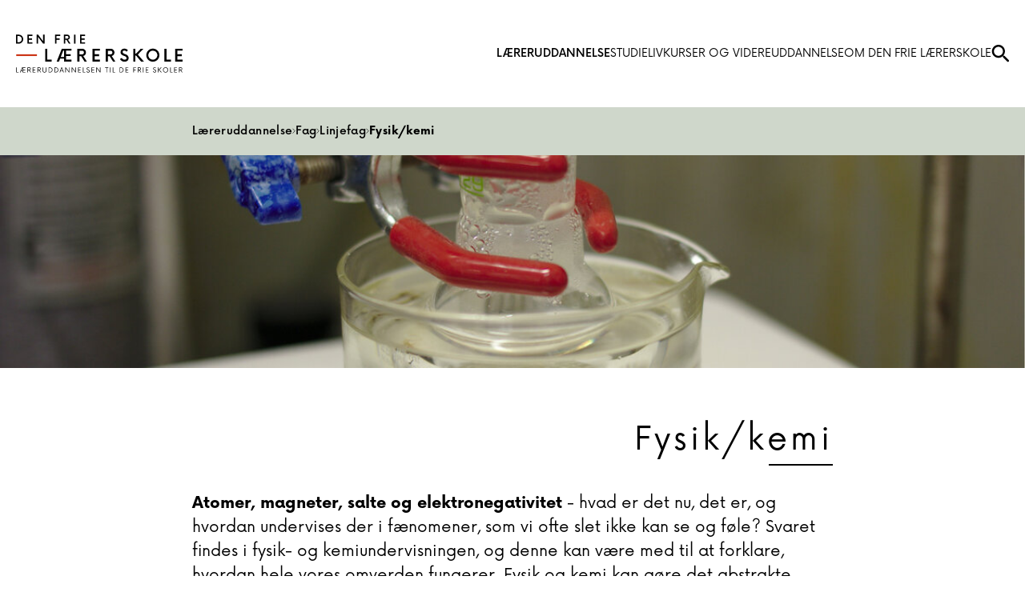

--- FILE ---
content_type: text/html; charset=utf-8
request_url: https://www.laererskolen.dk/laereruddannelse/uddannelsens-indhold-og-struktur/fag/linjefag/fysik/kemi
body_size: 12664
content:
<!DOCTYPE html>
<html lang="da">
<head>

<meta charset="utf-8">
<!-- 
	This website is powered by TYPO3 - inspiring people to share!
	TYPO3 is a free open source Content Management Framework initially created by Kasper Skaarhoj and licensed under GNU/GPL.
	TYPO3 is copyright 1998-2025 of Kasper Skaarhoj. Extensions are copyright of their respective owners.
	Information and contribution at https://typo3.org/
-->



<title> Fysik/kemi</title>
<meta http-equiv="x-ua-compatible" content="{$page.meta.compatible}">
<meta name="generator" content="TYPO3 CMS">
<meta name="viewport" content="width=device-width, initial-scale=1">
<meta name="robots" content="noindex, nofollow">
<meta name="twitter:card" content="summary">


<link rel="stylesheet" href="/_assets/b7400f46a4ad4a166ad5f41a9b8bdaba/css/dp_cookieconsent.css?1730375235" media="all">
<link href="/_assets/140625514068b06ce5be8a2ce2363cde/css/output.css?1742997640" rel="stylesheet" >
<link href="/_assets/140625514068b06ce5be8a2ce2363cde/css/glide.core.min.css?1683638507" rel="stylesheet" >






<link rel="icon" href="/_assets/140625514068b06ce5be8a2ce2363cde/assets/favicon/favicon.ico" sizes="any"><link rel="icon" href="/_assets/140625514068b06ce5be8a2ce2363cde/assets/favicon/favicon.svg" type="image/svg+xml"><link rel="apple-touch-icon" href="/_assets/140625514068b06ce5be8a2ce2363cde/assets/favicon/apple-icon-180x180.png"><link rel="manifest" href="/_assets/140625514068b06ce5be8a2ce2363cde/assets/favicon/manifest.webmanifest"><script async data-cookieconsent="statistics" type="text/plain" data-ignore="1" data-src="https://www.googletagmanager.com/gtag/js?id=G-9NRS2WD7WC"></script>
<script data-cookieconsent="statistics" type="text/plain" data-ignore="1">
  window.dataLayer = window.dataLayer || [];
  function gtag(){dataLayer.push(arguments);}
  gtag('js', new Date());
 
  gtag('config', 'G-9NRS2WD7WC');
</script><script data-ignore="1" >(function(){if(typeof window.tx_cookieconsent_init == 'undefined'){
    window.tx_cookieconsent_init = true;

    window.dataLayer = window.dataLayer || [];
    if(typeof window.gtag == 'undefined') window.gtag = function() { window.dataLayer.push(arguments); };

    window.gtag('consent', 'default', {
        ad_storage: 'denied',
        analytics_storage: 'denied',
        ad_user_data: 'denied',
        ad_personalization: 'denied',
        wait_for_update: 500
    });

    setTimeout(function(){
        /* Google Tag Manager */
        (function(w,d,s,l,i){w[l]=w[l]||[];w[l].push({'gtm.start':
        new Date().getTime(),event:'gtm.js'});var f=d.getElementsByTagName(s)[0],
        j=d.createElement(s),dl=l!='dataLayer'?'&l='+l:'';j.async=true;j.src=
        'https://www.googletagmanager.com/gtm.js?id='+i+dl;f.parentNode.insertBefore(j,f);
        })(window,document,'script','dataLayer','GTM-K82K9RN');
        /* End Google Tag Manager */
    }, 0);
}})();</script><link rel="dns-prefetch" href="https://www.googletagmanager.com" /><link rel="preconnect" href="https://www.googletagmanager.com" /><script data-ignore="1" data-cookieconsent="statistics" type="text/plain">/* DP publisch Events to Tag Manager */
gtag('consent', 'update', {
  'analytics_storage': 'granted'
});
window.dataLayer.push({ 'event': 'dp-cookie-statistics-accept' });
/* End DP publisch Events to Tag Manager */</script><script data-ignore="1" data-cookieconsent="marketing" type="text/plain">/* DP publisch Events to Tag Manager */
gtag('consent', 'update', {
  'ad_storage': 'granted',
  'ad_user_data': 'granted',
  'ad_personalization': 'granted'
});
window.dataLayer.push({ 'event': 'dp-cookie-marketing-accept' });
/* End DP publisch Events to Tag Manager */</script>
<link rel="canonical" href="https://www.laererskolen.dk/laereruddannelse/uddannelsens-indhold-og-struktur/fag/linjefag/fysik/kemi"/>
</head>
<body id="p36" class="antialiased">


<!-- Google Tag Manager (noscript) -->
<noscript>
  <iframe src=https://www.googletagmanager.com/ns.html?id=GTM-K82K9RN height="0" width="0" style="display:none;visibility:hidden"></iframe>
</noscript>  
<!-- End Google Tag Manager (noscript) -->



    
  



<header class="top-0 z-50 sticky pointer-events-none" x-data="{atTop: true, searchpanel: false}"
    @scroll.window="atTop = window.pageYOffset >= 71? false : true;">
    <div class="pointer-events-auto">
        <div class="md:px-5 xl:px-9 flex justify-between bg-white transition-all duration-500"
            x-bind:class="atTop ? 'border-none md:py-8 xl:py-14 p-5' :'border-b-2 xl:border-none md:py-5 items-center py-2 px-4'">
            <div class="w-[218px] md:w-auto">
                
                        <a href="/">
                            <div class="transition-all duration-500 w-52 xl:w-full" :class="atTop ? 'h-[70px]' : 'h-14 py-2'">
                                <svg version="1.1" id="Lag_1" xmlns="http://www.w3.org/2000/svg" xmlns:xlink="http://www.w3.org/1999/xlink" x="0px"
    y="0px" viewBox="0 0 460.57 104.93" style="enable-background:new 0 0 460.57 104.93;" xml:space="preserve"
    class="h-full max-w-full">
    <style type="text/css">
        .st0 {
            fill: #CC3517;
        }
    </style>
    <g>
        <path d="M7.47,21.12c4.73,0,8.42-3.69,8.42-8.67S12.2,3.78,7.47,3.78H4.02v17.34H7.47z M0,0h7.47c6.89,0,12.45,5.56,12.45,12.45
		c0,6.89-5.56,12.45-12.45,12.45H0V0z" />
        <polygon points="35.35,3.69 35.35,10.58 44.19,10.58 44.19,14.31 35.35,14.31 35.35,21.2 45.55,21.2 45.55,24.89 31.28,24.89 
		31.28,0 45.55,0 45.55,3.69 	" />
        <polygon
            points="78.95,0 78.95,24.89 74.89,24.89 61.11,6.39 61.11,24.89 57.05,24.89 57.05,0 61.11,0 74.93,18.46 74.93,0 	" />
        <polygon points="111.94,3.69 111.94,10.58 120.77,10.58 120.77,14.31 111.94,14.31 111.94,24.89 107.87,24.89 107.87,0 122.14,0 
		122.14,3.69 	" />
        <path d="M141.31,10.91c2.12,0,3.69-1.45,3.69-3.57c0-2.12-1.58-3.57-3.69-3.57h-5.19v7.13H141.31z M150.73,24.89h-4.56l-6.6-10.45
		h-3.44v10.45h-4.06V0h9.75c4.02,0,7.18,3.24,7.18,7.3c0,3.36-2.28,6.1-5.39,6.76L150.73,24.89z" />
        <rect x="160.4" width="4.06" height="24.89" />
        <polygon points="181.02,3.69 181.02,10.58 189.85,10.58 189.85,14.31 181.02,14.31 181.02,21.2 191.22,21.2 191.22,24.89 
		176.95,24.89 176.95,0 191.22,0 191.22,3.69 	" />
    </g>
    <polygon points="98.74,69.08 98.74,74.43 80.56,74.43 80.56,39.13 86.32,39.13 86.32,69.08 " />
    <path d="M132.9,61.66V44.01h-2.29l-6.77,17.65H132.9z M138.49,44.36v9.94h12.65v4.94h-12.65v9.94h14.65v5.24H132.9v-7.88h-10.94
	l-3.06,7.88h-6.47l14.18-35.31h26.54v5.24H138.49z" />
    <path d="M182.57,54.6c3,0,5.24-2.06,5.24-5.06c0-3-2.24-5.06-5.24-5.06h-7.36V54.6H182.57z M195.92,74.43h-6.47l-9.36-14.83h-4.88
	v14.83h-5.77V39.13h13.83c5.71,0,10.18,4.59,10.18,10.36c0,4.77-3.24,8.65-7.65,9.59L195.92,74.43z" />
    <polygon points="217.43,44.36 217.43,54.13 229.96,54.13 229.96,59.43 217.43,59.43 217.43,69.19 231.91,69.19 231.91,74.43 
	211.66,74.43 211.66,39.13 231.91,39.13 231.91,44.36 " />
    <path d="M261.33,54.6c3,0,5.24-2.06,5.24-5.06c0-3-2.24-5.06-5.24-5.06h-7.36V54.6H261.33z M274.69,74.43h-6.47l-9.36-14.83h-4.88
	v14.83h-5.77V39.13h13.83c5.71,0,10.18,4.59,10.18,10.36c0,4.77-3.24,8.65-7.65,9.59L274.69,74.43z" />
    <path d="M287.55,67.37l4.94-3c1.24,3,3.94,5,7.53,5c3.29,0,5.71-1.71,5.71-4.59c0-7.47-16.71-4.59-16.71-16.3
	c0-6.35,5-9.83,10.53-9.83c4.18,0,7.89,1.94,10.12,4.71l-4.06,3.71c-1.59-2-3.71-3.06-6.06-3.06c-2.59,0-4.77,1.29-4.77,4.06
	c0,7.24,16.71,4.18,16.71,16.71c0,6.36-5.18,10.12-11.53,10.12C294.31,74.9,289.61,71.78,287.55,67.37" />
    <polygon points="331.9,57.78 330.01,57.78 330.01,74.43 324.25,74.43 324.25,39.13 330.01,39.13 330.01,52.6 332.01,52.6 
	344.84,39.13 352.43,39.13 336.78,55.13 353.61,74.43 345.78,74.43 " />
    <path d="M390.76,56.78c0-7-5.41-12.42-12.42-12.42c-6.94,0-12.42,5.41-12.42,12.42c0,7,5.47,12.42,12.42,12.42
	C385.34,69.19,390.76,63.78,390.76,56.78 M360.22,56.78c0-10,8.12-18.12,18.12-18.12s18.12,8.12,18.12,18.12
	s-8.12,18.12-18.12,18.12S360.22,66.78,360.22,56.78" />
    <polygon points="428.46,69.08 428.46,74.43 410.28,74.43 410.28,39.13 416.05,39.13 416.05,69.08 " />
    <polygon points="446.1,44.36 446.1,54.13 458.63,54.13 458.63,59.43 446.1,59.43 446.1,69.19 460.57,69.19 460.57,74.43 
	440.33,74.43 440.33,39.13 460.57,39.13 460.57,44.36 " />
    <g class="transition-all duration-500" :class="atTop?'block':'hidden'">
        <polygon points="0.6,90.57 0.6,104.74 7.37,104.74 7.37,103.23 2.11,103.23 2.11,90.57 	" />
        <path d="M17.69,91.87h0.83v8.05h-3.99L17.69,91.87z M16.61,90.57l-5.69,14.17h1.73l1.32-3.38h4.56v3.38h7.72v-1.51h-6.24v-4.82
		h5.43V96.9h-5.43v-4.82h6.24v-1.51H16.61z" />
        <path d="M36.78,96.9c1.44,0,2.53-0.97,2.53-2.41c0-1.42-1.11-2.41-2.53-2.41h-3.47v4.82H36.78z M41.72,104.74h-1.72l-4.02-6.4
		h-2.67v6.4H31.8V90.57h5.08c2.17,0,3.94,1.75,3.94,3.97c0,1.91-1.42,3.47-3.28,3.73L41.72,104.74z" />
        <polygon points="46.16,90.57 46.16,104.74 53.9,104.74 53.9,103.28 47.67,103.28 47.67,98.39 53.1,98.39 53.1,96.93 47.67,96.93 
		47.67,92.04 53.9,92.04 53.9,90.57 	" />
        <path d="M64.41,96.9c1.44,0,2.53-0.97,2.53-2.41c0-1.42-1.11-2.41-2.53-2.41h-3.47v4.82H64.41z M69.35,104.74h-1.73l-4.01-6.4
		h-2.67v6.4h-1.51V90.57h5.08c2.17,0,3.94,1.75,3.94,3.97c0,1.91-1.42,3.47-3.28,3.73L69.35,104.74z" />
        <path d="M73.6,100.09v-9.52h1.51v9.28c0,2.06,1.6,3.57,3.8,3.57c2.2,0,3.83-1.51,3.83-3.57v-9.28h1.51v9.52
		c0,2.79-2.24,4.84-5.34,4.84C75.85,104.93,73.6,102.88,73.6,100.09" />
        <path d="M93.87,103.23c3.14,0,5.6-2.39,5.6-5.57s-2.46-5.57-5.6-5.57H91.5v11.15H93.87z M90.02,90.57h3.87
		c3.9,0,7.09,3.16,7.09,7.09s-3.19,7.09-7.09,7.09h-3.87V90.57z" />
        <path d="M110.09,103.23c3.14,0,5.6-2.39,5.6-5.57s-2.46-5.57-5.6-5.57h-2.36v11.15H110.09z M106.24,90.57h3.87
		c3.9,0,7.09,3.16,7.09,7.09s-3.19,7.09-7.09,7.09h-3.87V90.57z" />
        <path d="M126.34,92.37l2.65,7.63h-5.31L126.34,92.37z M125.49,90.57l-5.13,14.17h1.65l1.16-3.31h6.3l1.16,3.31h1.65l-5.13-14.17
		H125.49z" />
        <polygon points="146.58,90.57 146.58,102.22 137.82,90.57 136.4,90.57 136.4,104.74 137.91,104.74 137.91,93.1 146.65,104.74 
		148.07,104.74 148.07,90.57 	" />
        <polygon points="164.09,90.57 164.09,102.22 155.32,90.57 153.91,90.57 153.91,104.74 155.42,104.74 155.42,93.1 164.16,104.74 
		165.57,104.74 165.57,90.57 	" />
        <polygon points="171.53,90.57 171.53,104.74 179.27,104.74 179.27,103.28 173.04,103.28 173.04,98.39 178.47,98.39 178.47,96.93 
		173.04,96.93 173.04,92.04 179.27,92.04 179.27,90.57 	" />
        <polygon points="184.8,90.57 184.8,104.74 191.58,104.74 191.58,103.23 186.31,103.23 186.31,90.57 	" />
        <path d="M194.86,102.05l1.37-0.8c0.5,1.3,1.65,2.17,3.26,2.17c1.58,0,2.83-0.85,2.83-2.36c0-3.52-6.9-2.39-6.9-6.94
		c0-2.31,1.77-3.73,3.94-3.73c1.63,0,3,0.78,3.78,1.77l-1.18,0.99c-0.57-0.8-1.46-1.25-2.55-1.25c-1.32,0-2.48,0.68-2.48,2.1
		c0,3.38,6.9,2.2,6.9,7.02c0,2.48-1.96,3.92-4.37,3.92C197.36,104.93,195.59,103.8,194.86,102.05" />
        <polygon points="208.74,90.57 208.74,104.74 216.49,104.74 216.49,103.28 210.26,103.28 210.26,98.39 215.69,98.39 215.69,96.93 
		210.26,96.93 210.26,92.04 216.49,92.04 216.49,90.57 	" />
        <polygon points="232.2,90.57 232.2,102.22 223.44,90.57 222.02,90.57 222.02,104.74 223.53,104.74 223.53,93.1 232.27,104.74 
		233.69,104.74 233.69,90.57 	" />
        <polygon
            points="246.09,90.57 246.09,92.09 250.01,92.09 250.01,104.74 251.52,104.74 251.52,92.09 255.44,92.09 255.44,90.57 	" />
        <rect x="259.88" y="90.57" width="1.51" height="14.17" />
        <polygon points="267.31,90.57 267.31,104.74 274.09,104.74 274.09,103.23 268.83,103.23 268.83,90.57 	" />
        <path d="M290.34,103.23c3.14,0,5.6-2.39,5.6-5.57s-2.46-5.57-5.6-5.57h-2.36v11.15H290.34z M286.49,90.57h3.87
		c3.9,0,7.09,3.16,7.09,7.09s-3.19,7.09-7.09,7.09h-3.87V90.57z" />
        <polygon points="302.83,90.57 302.83,104.74 310.58,104.74 310.58,103.28 304.35,103.28 304.35,98.39 309.78,98.39 309.78,96.93 
		304.35,96.93 304.35,92.04 310.58,92.04 310.58,90.57 	" />
        <polygon points="324.3,90.57 324.3,104.74 325.81,104.74 325.81,98.39 331.24,98.39 331.24,96.93 325.81,96.93 325.81,92.04 
		332.05,92.04 332.05,90.57 	" />
        <path d="M341.56,96.9c1.44,0,2.53-0.97,2.53-2.41c0-1.42-1.11-2.41-2.53-2.41h-3.47v4.82H341.56z M346.5,104.74h-1.73l-4.01-6.4
		h-2.67v6.4h-1.51V90.57h5.08c2.17,0,3.94,1.75,3.94,3.97c0,1.91-1.42,3.47-3.28,3.73L346.5,104.74z" />
        <rect x="350.94" y="90.57" width="1.51" height="14.17" />
        <polygon points="358.5,90.57 358.5,104.74 366.24,104.74 366.24,103.28 360.01,103.28 360.01,98.39 365.44,98.39 365.44,96.93 
		360.01,96.93 360.01,92.04 366.24,92.04 366.24,90.57 	" />
        <path d="M378.8,102.05l1.37-0.8c0.5,1.3,1.65,2.17,3.26,2.17c1.58,0,2.83-0.85,2.83-2.36c0-3.52-6.9-2.39-6.9-6.94
		c0-2.31,1.77-3.73,3.94-3.73c1.63,0,3,0.78,3.78,1.77l-1.18,0.99c-0.57-0.8-1.46-1.25-2.55-1.25c-1.32,0-2.48,0.68-2.48,2.1
		c0,3.38,6.9,2.2,6.9,7.02c0,2.48-1.96,3.92-4.37,3.92C381.31,104.93,379.54,103.8,378.8,102.05" />
        <polygon points="400.77,90.57 395.08,96.38 394.09,96.38 394.09,90.57 392.57,90.57 392.57,104.74 394.09,104.74 394.09,97.8 
		395.1,97.8 401.03,104.74 403.13,104.74 396.4,97.12 402.87,90.57 	" />
        <path d="M419.36,97.66c0-3.21-2.55-5.76-5.76-5.76c-3.19,0-5.77,2.55-5.77,5.76c0,3.21,2.58,5.76,5.77,5.76
		C416.81,103.42,419.36,100.87,419.36,97.66 M406.32,97.66c0-4.02,3.26-7.27,7.28-7.27c4.04,0,7.27,3.26,7.27,7.27
		c0,4.02-3.24,7.28-7.27,7.28C409.58,104.93,406.32,101.67,406.32,97.66" />
        <polygon points="426.16,90.57 426.16,104.74 432.94,104.74 432.94,103.23 427.67,103.23 427.67,90.57 	" />
        <polygon points="437.38,90.57 437.38,104.74 445.13,104.74 445.13,103.28 438.89,103.28 438.89,98.39 444.32,98.39 444.32,96.93 
		438.89,96.93 438.89,92.04 445.13,92.04 445.13,90.57 	" />
        <path d="M455.64,96.9c1.44,0,2.53-0.97,2.53-2.41c0-1.42-1.11-2.41-2.53-2.41h-3.47v4.82H455.64z M460.57,104.74h-1.72l-4.02-6.4
		h-2.67v6.4h-1.51V90.57h5.08c2.17,0,3.95,1.75,3.95,3.97c0,1.91-1.42,3.47-3.28,3.73L460.57,104.74z" />
    </g>
    <rect x="0.6" y="54.36" class="st0" width="57.27" height="4.84" />
</svg>
                            </div>
                        </a>
                    
            </div>
            <div class="flex gap-6 items-center xl:items-start" x-data="{
    open: false,
    }">
                <div x-show.transition="open">
                    
   <nav class="lg:hidden w-full left-0 absolute z-50 transition-all duration-500"
      :class="atTop?'top-[110px] md:top-[134px]':'top-[74px] md:top-[98px]'">
      <ul class="bg-lightgrey flex flex-col px-8 pt-6 pb-12 gap-9 drop-shadow-md">
         
            <li>
               <!-- Item has no children -->
               <div class="flex items-center">
                  <a class="group text-lg font-medium" href="/laereruddannelse">
                     <span>Læreruddannelse</span>
                  </a>
                  <div class="ml-2 xl:hidden">
                     <img src="/_assets/140625514068b06ce5be8a2ce2363cde/assets/mobile-menu-arrow.svg" width="6" height="10" alt="" />
                  </div>
               </div>
               <div class="h-[1px] w-11 bg-black xl:hidden"></div>
            </li>
         
            <li>
               <!-- Item has no children -->
               <div class="flex items-center">
                  <a class="group text-lg " href="/studieliv">
                     <span>Studieliv</span>
                  </a>
                  <div class="ml-2 xl:hidden">
                     <img src="/_assets/140625514068b06ce5be8a2ce2363cde/assets/mobile-menu-arrow.svg" width="6" height="10" alt="" />
                  </div>
               </div>
               <div class="h-[1px] w-11 bg-black xl:hidden"></div>
            </li>
         
            <li>
               <!-- Item has no children -->
               <div class="flex items-center">
                  <a class="group text-lg " href="/kurser-og-videreuddannelse">
                     <span>Kurser og videreuddannelse</span>
                  </a>
                  <div class="ml-2 xl:hidden">
                     <img src="/_assets/140625514068b06ce5be8a2ce2363cde/assets/mobile-menu-arrow.svg" width="6" height="10" alt="" />
                  </div>
               </div>
               <div class="h-[1px] w-11 bg-black xl:hidden"></div>
            </li>
         
            <li>
               <!-- Item has no children -->
               <div class="flex items-center">
                  <a class="group text-lg " href="/om-den-frie-laererskole">
                     <span>Om Den frie Lærerskole</span>
                  </a>
                  <div class="ml-2 xl:hidden">
                     <img src="/_assets/140625514068b06ce5be8a2ce2363cde/assets/mobile-menu-arrow.svg" width="6" height="10" alt="" />
                  </div>
               </div>
               <div class="h-[1px] w-11 bg-black xl:hidden"></div>
            </li>
         
      </ul>
   </nav>

                </div>
                <div class="hidden lg:block">
                    
   <nav class="w-full left-0 top-[89px] absolute z-50 md:top-[182px] lg:relative lg:w-auto lg:block lg:top-0">
      <ul
         class="bg-lightgrey flex flex-col px-8 pt-6 pb-12 lg:px-0 lg:pt-0 lg:pb-0 lg:flex-row lg:bg-transparent gap-5 xl:gap-9 drop-shadow-md lg:drop-shadow-none">
         
            <li>
               <!-- Item has no children -->
               <div class="flex items-center transition-all duration-500"
                  x-bind:class="atTop ? 'text-lg md:text-sm xl:text-base 2xl:text-xl' :'text-[13px]'">
                  <a class="lg:uppercase group font-medium" href="/laereruddannelse">
                     <span>Læreruddannelse</span>
                     <div class="w-0 group-hover:w-full h-[1px] bg-black transition-all duration-500 hidden lg:block">
                     </div>
                  </a>
                  <div class="ml-2 lg:hidden">
                     <img src="/_assets/140625514068b06ce5be8a2ce2363cde/assets/mobile-menu-arrow.svg" width="6" height="10" alt="" />
                  </div>
               </div>
               <div class="h-[1px] w-11 bg-black lg:hidden"></div>
            </li>
         
            <li>
               <!-- Item has no children -->
               <div class="flex items-center transition-all duration-500"
                  x-bind:class="atTop ? 'text-lg md:text-sm xl:text-base 2xl:text-xl' :'text-[13px]'">
                  <a class="lg:uppercase group " href="/studieliv">
                     <span>Studieliv</span>
                     <div class="w-0 group-hover:w-full h-[1px] bg-black transition-all duration-500 hidden lg:block">
                     </div>
                  </a>
                  <div class="ml-2 lg:hidden">
                     <img src="/_assets/140625514068b06ce5be8a2ce2363cde/assets/mobile-menu-arrow.svg" width="6" height="10" alt="" />
                  </div>
               </div>
               <div class="h-[1px] w-11 bg-black lg:hidden"></div>
            </li>
         
            <li>
               <!-- Item has no children -->
               <div class="flex items-center transition-all duration-500"
                  x-bind:class="atTop ? 'text-lg md:text-sm xl:text-base 2xl:text-xl' :'text-[13px]'">
                  <a class="lg:uppercase group " href="/kurser-og-videreuddannelse">
                     <span>Kurser og videreuddannelse</span>
                     <div class="w-0 group-hover:w-full h-[1px] bg-black transition-all duration-500 hidden lg:block">
                     </div>
                  </a>
                  <div class="ml-2 lg:hidden">
                     <img src="/_assets/140625514068b06ce5be8a2ce2363cde/assets/mobile-menu-arrow.svg" width="6" height="10" alt="" />
                  </div>
               </div>
               <div class="h-[1px] w-11 bg-black lg:hidden"></div>
            </li>
         
            <li>
               <!-- Item has no children -->
               <div class="flex items-center transition-all duration-500"
                  x-bind:class="atTop ? 'text-lg md:text-sm xl:text-base 2xl:text-xl' :'text-[13px]'">
                  <a class="lg:uppercase group " href="/om-den-frie-laererskole">
                     <span>Om Den frie Lærerskole</span>
                     <div class="w-0 group-hover:w-full h-[1px] bg-black transition-all duration-500 hidden lg:block">
                     </div>
                  </a>
                  <div class="ml-2 lg:hidden">
                     <img src="/_assets/140625514068b06ce5be8a2ce2363cde/assets/mobile-menu-arrow.svg" width="6" height="10" alt="" />
                  </div>
               </div>
               <div class="h-[1px] w-11 bg-black lg:hidden"></div>
            </li>
         
      </ul>
   </nav>

                </div>
                <div class="lg:hidden">
                    <div x-on:click="open = !open;searchpanel = false">
                        <div x-show="!open">
                            <img src="/_assets/140625514068b06ce5be8a2ce2363cde/assets/mobile_menu_icon.svg" width="28" height="20" alt="" />
                        </div>
                        <div x-show="open">
                            <img src="/_assets/140625514068b06ce5be8a2ce2363cde/assets/menu-close.svg" width="22" height="22" alt="" />
                        </div>
                    </div>
                </div>
                <div x-on:click="searchpanel = !searchpanel; open = false" class="cursor-pointer">
                    <img src="/_assets/140625514068b06ce5be8a2ce2363cde/assets/search-icon.svg" width="22" height="22" alt="" />
                </div>
            </div>
        </div>
        
            
    <div class="bg-green">
        <div class="md:container mx-auto">
            <div class="lg:w-10/12 mx-auto">
                <div class="text-sm px-6 md:px-0 font-medium hidden lg:block transition-all duration-500 tracking-wide"
                    :class="atTop?'py-6':'py-2'">
                    <ol class="flex gap-4">
                        
                            <li class="leading-3">
                                
                                        <a href="/laereruddannelse" title="Læreruddannelse" class="flex gap-4">
                                            <span>Læreruddannelse</span>
                                            <img src="/_assets/140625514068b06ce5be8a2ce2363cde/assets/mobile-menu-arrow.svg" width="4" height="6" alt="" />
                                        </a>
                                    
                            </li>
                        
                            <li class="leading-3">
                                
                                        <a href="/laereruddannelse/uddannelsens-indhold-og-struktur/fag" title="Fag" class="flex gap-4">
                                            <span>Fag</span>
                                            <img src="/_assets/140625514068b06ce5be8a2ce2363cde/assets/mobile-menu-arrow.svg" width="4" height="6" alt="" />
                                        </a>
                                    
                            </li>
                        
                            <li class="leading-3">
                                
                                        <a href="/laereruddannelse/uddannelsens-indhold-og-struktur/fag/linjefag" title="Linjefag" class="flex gap-4">
                                            <span>Linjefag</span>
                                            <img src="/_assets/140625514068b06ce5be8a2ce2363cde/assets/mobile-menu-arrow.svg" width="4" height="6" alt="" />
                                        </a>
                                    
                            </li>
                        
                            <li class="leading-3">
                                
                                        <span class="font-bold">Fysik/kemi</span>
                                    
                            </li>
                        
                    </ol>
                </div>
            </div>
        </div>
    </div>

        
    </div>
    <div :class="atTop ? 'hidden' : 'inline-block'" class="h-[118px] w-0 pointer-events-none relative -z-10">
    </div>
    <!-- Search panel -->
    <div class="bg-lightgrey w-full absolute z-50 pointer-events-auto drop-shadow-md" x-show="searchpanel"
        x-bind:class="atTop ? '' :'top-[74px] md:top-24'">
        <div class="md:container mx-auto px-8 transition-all duration-500"
            x-bind:class="atTop ? 'py-4 md:pb-24 md:pt-16' :'py-4 md:py-12'">
            <div class="lg:w-10/12 xl:w-8/12 mx-auto">
                <div class="text-lg lg:text-2xl font-medium">Søg</div>
                <div class="relative">
                    <form method="get" id="form_kesearch_searchfield" name="form_kesearch_searchfield"
                        action="/soegeresultat/">
                        <input type="text" class="w-full border-2 py-2 md:py-6 px-4 my-4 md:my-8"
                            id="ke_search_searchfield_sword" name="tx_kesearch_pi1[sword]" />
                        <div class="absolute right-4 h-full top-0 flex items-center">
                            <input type="image"
                                src="/_assets/140625514068b06ce5be8a2ce2363cde/assets/search-icon.svg"
                                class="h-[28px]" />
                        </div>
                    </form>
                </div>
                <div class="flex flex-col md:flex-row md:mt-10 gap-4 md:gap-28">
                    
                        <a href="/om-den-frie-laererskole/kontakt" class="text-primary md:text-xl font-medium">
                            Kontakt
                        </a>
                    
                </div>
            </div>
        </div>
    </div>
</header>

<main id="main">
  
  


    
        
    



        
    
            <img class="w-full h-36 md:h-[266px] object-cover" src="/fileadmin/_processed_/3/0/csm_Fysk_og_kemi_a86c4c86ff.jpg" width="1200" height="695" alt="" />
        

    











  
      <div class="md:container px-4 mx-auto">
        <div class="lg:w-10/12 mx-auto">
          <div class="flex flex-col items-end pb-8 gap-6">
    
            <h1 class="text-right font-normal text-3xl lg:text-[40px] leading-normal tracking-widest pt-[60px]">
                Fysik/kemi</h1>
        
    <div class="h-[2px] bg-black w-20"></div>
</div>
        </div>
      </div>
    

  
    


        
                
                        <div class="md:container px-4 mx-auto">
                            <div
                                class="lg:w-10/12 xl:w-8/12 mx-auto mb-4 lg:mb-6">
                                <div id="c197">
                                    
                                    
    




                                    




        
                
                                        

    <div class="prose 
        max-w-none 
        px-4 
        md:px-0 
        prose-img:my-0
        prose-li:marker:text-black
        ">
        

        
                <p><strong>Atomer, magneter, salte og elektronegativitet</strong> - hvad er det nu, det er, og hvordan undervises der i fænomener, som vi ofte slet ikke kan se og føle? Svaret findes i fysik- og kemiundervisningen, og denne kan være med til at forklare, hvordan hele vores omverden fungerer. Fysik og kemi kan gøre det abstrakte konkret og det komplicerede stof let forståeligt.&nbsp;</p>
<p>I Fysik/kemi tager vi i undervisningen i størst muligt omfang udgangspunkt i praktiske øvelser, forsøg og undersøgelser. Faget skal både i skolen og på læreruddannelsen være et praktisk fag, hvor elever og studerende får mulighed for at opdage sammenhænge, blive forundret og til tider også godt underholdt. På baggrund af den praktiske tilgang kommer sikkerheden til at fylde meget, for det er vigtigt, at man som kommende fysik/kemilærer ved, hvad man må, og hvor tingene kan gå galt. Her har vi et stort ansvar.</p>
            

        

            


    
        
            
                

        










    
    



        <div class="relative h-full">
            

    

    <div
        class="flex flex-col items-end relative h-full group pointer-events-none lg:-mx-2">
        
            
                        
                

        <!-- Header (only used in feature)-->
        

        <!-- Image -->
        
                <div
                    class="overflow-hidden w-full relative h-full pointer-events-auto cursor-pointer mt-3 mb-2">

                    
                    
                    <a href="/laereruddannelse/uddannelsens-indhold-og-struktur/fag/linjefag/fysik/kemi">
                        <img class="object-cover 
                            transition-all duration-1000 w-full h-full
                            group-hover:scale-125 
                            " src="/fileadmin/_processed_/6/1/csm_c_fec82e7b2e.jpg" width="1200" height="600" alt="" />
                    </a>
                </div>
            

        <!-- Caption -->
        

    </div>

        </div>
    








    


            
        
    




        
    </div>


                                    
            
    
                                </div>
                            </div>
                        </div>
                    
            
    


  
    


        
                
                        
                                <div class="md:container px-4 mx-auto">
                                    <div
                                        class="lg:w-10/12 xl:w-8/12 mx-auto mb-4 lg:mb-10">
                                        <div id="c198">
                                            
                                            
                                                



                                            
                                            




        
                
                                                
    
            
                    <div class="prose
                        max-w-none
                        px-4 md:px-0
                        hover:prose-a:no-underline 
                        prose-li:marker:text-black
                        ">
                        <p>Undervisningen i grundskolen har de senere år fået et langt større fokus på, at alle naturfagene skal ses i en større sammenhæng og have et større samarbejde. Naturvidenskabelige metoder, undersøgende tilgange, perspektiveringer og naturvidenskabelige modeller fylder derfor meget i faget, og man kan som studerende forvente at arbejde både med et elev- og lærerperspektiv på dette. Teoretisk arbejder vi på et niveau over grundskolen, og fokus ligger ofte på at give eleverne en god forståelse af vores omverden.&nbsp;</p>
                    </div>
                
        


                                            
            
    
                                        </div>
                                    </div>
                                </div>
                            
                    
            
    


  
    




        
                

    <div class="relative overflow-hidden">
        
        <div class="md:container px-4 mx-auto">
            <div class="flex flex-col lg:flex-row gap-8 lg:gap-16">
                
                    <div class="w-full lg:w-1/2 min-w-0">
                        
                            
    
            




        
                
    


    
        <div class="md:ml-5 h-full">
            <div class="-mx-4 md:mx-0 relative h-full px-4 lg:px-0 my-10 lg:my-0" x-data="{open: false}">
                <div class="absolute border -left-5 z-0 hidden md:block h-[calc(100%-20px)] w-full top-5"></div>
                <div class="flex flex-col sm:flex-row bg-dushbeige h-[calc(100%-20px)] relative z-10 mb-5">
                    <div class="hidden md:block absolute w-5 h-full left-0 top-0 z-20 bg-white"></div>
                    
                        <div class="absolute right-6 bottom-6 z-20 w-5 h-5 cursor-pointer flex flex-col justify-center"
                            x-on:click="open = ! open">
                            <div x-bind:class="! open ? 'block' : 'hidden'">
                                <img src="/_assets/140625514068b06ce5be8a2ce2363cde/assets/icon_plus.svg" width="19" height="19" alt="" />
                            </div>
                            <div x-bind:class="! open ? 'hidden' : 'block'">
                                <img src="/_assets/140625514068b06ce5be8a2ce2363cde/assets/minus-icon.svg" width="19" height="2" alt="" />
                            </div>
                        </div>
                    
                    <div class="w-full sm:w-1/3 xl:w-1/2">
                        
                            <img class="w-full sm:h-[calc(100%-18px)] sm:max-h-[270px] object-cover relative z-30 md:max-h-[380px] lg:max-h-[300px] xl:max-h-[422px]" src="/fileadmin/_processed_/3/c/csm_Martin_Soegaard_f2751d4bbe.jpg" width="350" height="350" alt="" />
                        
                    </div>
                    <div class="w-full sm:w-2/3 xl:w-1/2">
                        <div class="px-7 py-4 md:pt-8 md:pb-12 xl:py-20 text-base lg:text-sm xl:text-base">
                            <div class="font-medium tracking-widest">
                                
                                    Martin Søgaard
                                
                            </div>
                            <div class="font-normal tracking-widest">
                                
                                    Underviser i Matematik og Fysik/Kemi
                                
                            </div>

                            
                                <a class="text-primary font-medium py-2 md:py-5 block" href="mailto:ms@laererskolen.dk">ms@laererskolen.dk</a>
                            

                            
                                    <div x-bind:class="! open ? 'line-clamp-6' : 'line-clamp-none'" class="break-words hyphens-auto xl:break-normal xl:hyphens-none">
                                        Læreruddannet, MA i naturfagsundervisning samt matematikvejleder. Har arbejdet en årrække i folkeskolen, deltaget i mange naturfags-udviklingsprojekter og er beskikket censor i fysik/kemi på læreruddannelsen.</div>
                                
                        </div>
                    </div>
                </div>
            </div>
        </div>
    



            
    
        

                        
                    </div>
                
                
                    <div
                        class="w-full lg:w-1/2 min-w-0 ">
                        
                            
    
            




        
                
    
    

    
    
    
            <div class="h-full flex flex-col justify-center bg-dushbeige">
                <div class="glide200 flex flex-col gap-2 xl:gap-8 py-12 px-10">
                    <div class="glide__track" data-glide-el="track">
                        <div class="glide__slides items-center">
                            
                                
                                    <div class="flex flex-col gap-6 items-center glide__slide">
                                        <div class="w-12 bg-primary h-[2px]"></div>
                                        <div
                                            class="text-[#CD3303] text-lg xl:text-2xl/[2.5rem] font-medium tracking-widest text-center">
                                            
                                                En ekspert er en person, som har begået alle de fejl, som det er muligt at begå inden for et begrænset område
                                            
                                        </div>
                                        <div class="text-[17px] tracking-wider text-center">
                                            
                                                Niels Bohr
                                            
                                        </div>
                                    </div>
                                
                            
                        </div>
                    </div>

                    <div class="flex justify-center items-end pt-2 xl:pt-4">
                        
                    </div>

                </div>
            </div>
        

            
    
        

                        
                    </div>
                
            </div>
        </div>
    </div>


            
    
  
    


        
                
                        <div id="c169">
                            
                            
                            




        
                
                                

    


        
    


        
                <div class="mt-8 md:mt-12">
                    
    <div class="md:container px-8 mx-auto my-11">
        <div class="flex flex-col md:flex-row gap-8 md:gap-16 items-center justify-center">
            
                <div class="not-prose">
    
            <a href="/laereruddannelse/uddannelsens-indhold-og-struktur/fag/linjefag#c45" class="inline-block text-sm/3 2xl:text-lg/4 py-3 px-5 2xl:py-[18px] 2xl:px-[30px] bg-gradient-to-r from-black from-0% via-black via-50% to-primary to-50% border-2 border-primary text-white hover:bg-black hover:border-black bg-[length:230%_100%] bg-[99%_0] hover:bg-[0_0] transition-all duration-500">
                Alle linjefag</a>
        
</div>
            
        </div>
    </div>

                </div>
            
    


                            
            
    
                        </div>
                    
            
    


  

  <!-- TOAST -->



  
  


</main>


    
      



    
    

    

    <div class="bg-dushbeige pb-4 lg:pb-12 lg:pt-8">
        <div class="md:container px-8 mx-auto">
            <div class="flex flex-col items-end pb-8 gap-5">
    
            <h2 class="text-right font-normal text-[23px] lg:text-[32px] tracking-widest pt-8 lg:pt-10">Livet på Den frie Lærerskole</h2>
        
    <div class="h-[2px] bg-black w-20"></div>
</div>
        </div>
        <div class="2xl:container mx-auto">
            <div class="glide2">
                <div class="glide__track" data-glide-el="track">
                    <div class="glide__slides justify-center gap-5">
                        
                            
                                <div class="object-cover"><img src="/fileadmin/_processed_/8/9/csm_DSC_0101_-_Kopi_38a8bdce65.jpg" width="281" height="281" alt="" /></div>
                            
                                <div class="object-cover"><img src="/fileadmin/_processed_/e/3/csm_DSC_0286_-_Kopi_5d2dae6f6c.jpg" width="281" height="281" alt="" /></div>
                            
                                <div class="object-cover"><img src="/fileadmin/_processed_/4/3/csm_earthlander-1900_cdff378add.jpg" width="281" height="281" alt="" /></div>
                            
                                <div class="object-cover"><img src="/fileadmin/_processed_/c/7/csm_earthlander-2088_d4c29bbad1.jpg" width="281" height="281" alt="" /></div>
                            
                                <div class="object-cover"><img src="/fileadmin/_processed_/5/7/csm_earthlander-2113_68864a64b9.jpg" width="281" height="281" alt="" /></div>
                            
                                <div class="object-cover"><img src="/fileadmin/_processed_/0/7/csm_earthlander-7952_91a4f9db9c.jpg" width="281" height="281" alt="" /></div>
                            
                                <div class="object-cover"><img src="/fileadmin/_processed_/1/1/csm_earthlander-8175_6df626597e.jpg" width="281" height="281" alt="" /></div>
                            
                                <div class="object-cover"><img src="/fileadmin/_processed_/9/b/csm_earthlander-8282_30d293b929.jpg" width="281" height="281" alt="" /></div>
                            
                                <div class="object-cover"><img src="/fileadmin/_processed_/b/7/csm_earthlander-9221_d92e8dd47e.jpg" width="281" height="281" alt="" /></div>
                            
                                <div class="object-cover"><img src="/fileadmin/_processed_/1/e/csm_earthlander-9537_b02e0c416c.jpg" width="281" height="281" alt="" /></div>
                            
                                <div class="object-cover"><img src="/fileadmin/_processed_/1/7/csm_earthlander-9820_4623e83b47.jpg" width="281" height="281" alt="" /></div>
                            
                                <div class="object-cover"><img src="/fileadmin/_processed_/6/e/csm_earthlander-9880_b2c78cf03e.jpg" width="281" height="281" alt="" /></div>
                            
                                <div class="object-cover"><img src="/fileadmin/_processed_/b/c/csm_DSC_0321_-_Kopi_c2b5200b70.jpg" width="281" height="281" alt="" /></div>
                            
                                <div class="object-cover"><img src="/fileadmin/_processed_/9/9/csm_DSC_0423_-_Kopi_4c17c1bc55.jpg" width="281" height="281" alt="" /></div>
                            
                                <div class="object-cover"><img src="/fileadmin/_processed_/2/6/csm_DSC_0964_-_Kopi_fc3bdbfbda.jpg" width="281" height="281" alt="" /></div>
                            
                                <div class="object-cover"><img src="/fileadmin/_processed_/0/1/csm_earthlander-0058_8018232143.jpg" width="281" height="281" alt="" /></div>
                            
                                <div class="object-cover"><img src="/fileadmin/_processed_/c/6/csm_earthlander-0513_03e1cccd03.jpg" width="281" height="281" alt="" /></div>
                            
                                <div class="object-cover"><img src="/fileadmin/_processed_/4/f/csm_earthlander-0842_339251d37e.jpg" width="281" height="281" alt="" /></div>
                            
                                <div class="object-cover"><img src="/fileadmin/_processed_/0/c/csm_earthlander-1316_4ee258bdaf.jpg" width="281" height="281" alt="" /></div>
                            
                                <div class="object-cover"><img src="/fileadmin/_processed_/1/4/csm_earthlander-1387_b2cb05a337.jpg" width="281" height="281" alt="" /></div>
                            
                        
                    </div>
                </div>
                <div class="md:container px-8 py-8 mx-auto">
                    <div class="glide__arrows flex justify-center gap-8 mx-auto" data-glide-el="controls">
                        <button class="glide__arrow glide__arrow--left" data-glide-dir="<">
                            <img src="/_assets/140625514068b06ce5be8a2ce2363cde/icons/slidernav-btn-prev.svg" width="18" height="14" alt="" />
                        </button>
                        <button class="glide__arrow glide__arrow--right" data-glide-dir=">">
                            <img src="/_assets/140625514068b06ce5be8a2ce2363cde/icons/slidernav-btn-next.svg" width="17" height="14" alt="" />
                        </button>
                    </div>
                </div>
            </div>
        </div>
    </div>









    
  

<footer class="bg-dark relative z-0">
  <div class="absolute -top-4 h-4 lg:-top-10 lg:h-10 border w-[90vw] lg:w-[75vw] right-0 border-r-0 border-b-0"></div>
  <div class="container mx-auto">
    <div class="flex flex-col gap-20 lg:gap-28 py-14 lg:py-32">
      <img src="/_assets/140625514068b06ce5be8a2ce2363cde/assets/footer_logo.svg" width="292" height="61" alt="" />
      <div class="flex flex-col lg:flex-row gap-8 lg:gap-0 pb-12 lg:pb-0">

        <div class="lg:w-1/3 mb-16 lg:mb-0">
          <div
            class="text-white prose-p:text-xl prose prose-a:text-white prose-a:font-normal hover:prose-a:decoration-dark prose-a:underline prose-a:decoration-1 prose-a:underline-offset-4 prose-a:transition-all prose-a:duration-500">
            
              


        
                
                
                
                    



                
                
                    

    



                
                
    
            <p>Svendborgvej 15<br>Ollerup<br>5762 Vester Skerninge</p>
<p>Telefon <a href="tel:62241066">62 24 10 66</a><br>Mandag - torsdag kl. 10:00-13:30<br>Fredag kl. 10:00-12:00</p>
<p><a href="mailto:kontor@laererskolen.dk">kontor@laererskolen.dk</a></p>
<p>CVR-nummer: 22070517<br>EAN-nummer: 5790002753282</p>
        


                
                    



                
                
                    



                
                
            
    


            
          </div>
        </div>

        <div class="lg:w-1/3 lg:pr-32 xl:pr-60">
          
            


        
                
                
                
                    



                
                
                    

    



                
                
    
            
                <ul class="flex flex-col gap-[24px]">
                    
                        <li>
                            <a href="/om-den-frie-laererskole/cookie-og-privatlivspolitik"  title="Cookie- og privatlivspolitik"
                                class="text-white text-xl inline-block group xl:max-w-[85%]">
                                <span>Cookie- og privatlivspolitik</span>
                                <div class="w-0 group-hover:w-full h-[1px] bg-white transition-all duration-500"></div>
                            </a>
                        </li>
                    
                </ul>
            
        

                
                    



                
                
                    



                
                
            
    


          
            


        
    


        
                <div class="mt-4 md:mt-8">
                    
    
    
            <div class="not-prose">
    
            <a href="https://mailchi.mp/laererskolen/nyhedsbrev" class="inline-block text-sm/3 2xl:text-lg/4 py-3 px-5 2xl:py-[18px] 2xl:px-[30px] border-2 bg-gradient-to-r from-black from-0% via-black via-50% to-white to-50% hover:text-white hover:border-black bg-[length:230%_100%] bg-[99%_0] hover:bg-[0_0] transition-all duration-500">
                Tilmeld nyhedsbrev</a>
        
</div>
        


                </div>
            
    
          
        </div>

        <div class="lg:w-1/3 flex items-end">
          <div class="flex gap-16 items-end">
            <a href="https://www.facebook.com/laererskolen" target="_blank">
              <svg width="31" height="52" viewBox="0 0 31 52" fill="none" xmlns="http://www.w3.org/2000/svg">
                <path d="M21.5012 1.00889C21.5012 1.00889 12.4086 0.399639 10.0775 9.27033C10.0775 9.27033 9.23335 11.5975 9.34923 17.3299L1 17.3547V24.8536L9.34923 24.8288V50.1761H19.9919V24.8536L28.4327 24.8536V17.3299H19.9919V13.2434C19.9919 10.5939 21.4268 8.0601 25.6243 8.0601H29.5875V1.00889H21.5012Z" stroke="white" stroke-width="2"/>
                </svg>                
            </a>
            <a href="https://www.instagram.com/p/CcL79sSPvbg/?igshid=YmMyMTA2M2Y=" target="_blank">
              <svg width="41" height="41" viewBox="0 0 41 41" fill="none" xmlns="http://www.w3.org/2000/svg">
                <path d="M29.4799 1H11.5031C5.70244 1 1 5.70244 1 11.5031V29.4799C1 35.2805 5.70244 39.983 11.5031 39.983H29.4799C35.2805 39.983 39.983 35.2805 39.983 29.4799V11.5031C39.9831 5.70244 35.2806 1 29.4799 1V1Z" stroke="white" stroke-width="2" stroke-miterlimit="10"/>
                <path d="M20.4939 29.9228C25.7027 29.9228 29.9252 25.7002 29.9252 20.4914C29.9252 15.2826 25.7027 11.0601 20.4939 11.0601C15.2851 11.0601 11.0625 15.2826 11.0625 20.4914C11.0625 25.7002 15.2851 29.9228 20.4939 29.9228Z" stroke="white" stroke-width="2" stroke-miterlimit="10"/>
                <path d="M32.0177 11.0599C33.1752 11.0599 34.1136 10.1215 34.1136 8.96402C34.1136 7.80651 33.1752 6.86816 32.0177 6.86816C30.8602 6.86816 29.9219 7.80651 29.9219 8.96402C29.9219 10.1215 30.8602 11.0599 32.0177 11.0599Z" fill="white"/>
                </svg>                
            </a>
          </div>
        </div>

      </div>
    </div>
  </div>
</footer>

<script src="/_assets/b7400f46a4ad4a166ad5f41a9b8bdaba/JavaScript/dp_cookieconsent.js?1730375235"></script>
<script crossorigin="anonymous" src="https://unpkg.com/alpinejs@3.10.2/dist/cdn.min.js"></script>
<script src="/_assets/140625514068b06ce5be8a2ce2363cde/javascript/glide.min.js?1683638507"></script>
<script>
        new Glide('.glide200', {
        type: 'carousel',
        classes: {
        nav: {
        active: '!bg-primary',
        },
        },
        }).mount();
    </script>
<script>
        new Glide('.glide2', {
        type: 'carousel',
        focusAt: 'center',
        perView: 5,
        startAt: 2,
        gap: 0,
        breakpoints: {
            1336: {
                perView: 5
            },
            1024: {
                perView: 4
            },
            767: {
                perView: 3
            },
        },
        classes: {
            nav: {
                active: '!bg-primary',
                },
            },
        }).mount();
    </script>
<!--
  ~ Copyright (c) 2021.
  ~
  ~ @category   TYPO3
  ~
  ~ @copyright  2021 Dirk Persky (https://github.com/DirkPersky)
  ~ @author     Dirk Persky <info@dp-wired.de>
  ~ @license    MIT
  -->



<!-- Begin Cookie Consent plugin by Dirk Persky - https://github.com/DirkPersky/typo3-dp_cookieconsent -->
<script type="text/plain" data-ignore="1" data-dp-cookieDesc="layout">
    <!--
  ~ Copyright (c) 2021.
  ~
  ~ @category   TYPO3
  ~
  ~ @copyright  2021 Dirk Persky (https://github.com/DirkPersky)
  ~ @author     Dirk Persky <info@dp-wired.de>
  ~ @license    MIT
  -->

Vi bruger cookies og andre tracking-teknologier for at personificere og forbedre din brugeroplevelse. Ved at forsætte på vores website accepterer du dette.


    <a aria-label="Læs mere about cookies"
       role="button"
       class="cc-link"
       href="/om-den-frie-laererskole/cookie-og-privatlivspolitik"
       rel="noopener noreferrer nofollow"
       target="_blank"
    >

        Læs mere
    </a>


</script>
<script type="text/plain" data-ignore="1" data-dp-cookieSelect="layout">
    <!--
  ~ Copyright (c) 2021.
  ~
  ~ @category   TYPO3
  ~
  ~ @copyright  2021 Dirk Persky (https://github.com/DirkPersky)
  ~ @author     Dirk Persky <info@dp-wired.de>
  ~ @license    MIT
  -->

<div class="dp--cookie-check">
    <label for="dp--cookie-required">
        <input class="dp--check-box" id="dp--cookie-required" type="checkbox" name="" value="" checked disabled>
        Nødvendige
    </label>
    <label for="dp--cookie-statistics">
        <input class="dp--check-box" id="dp--cookie-statistics" type="checkbox" name="" value="">
        Tredjepartsstatistik
    </label>
    <label for="dp--cookie-marketing">
        <input class="dp--check-box" id="dp--cookie-marketing"  type="checkbox" name="" value="">
        Marketing
    </label>
</div>

</script>
<script type="text/plain" data-ignore="1" data-dp-cookieRevoke="layout">
    <div class="dp--revoke {{classes}}">
    <i class="dp--icon-fingerprint"></i>
    <span class="dp--hover">Cookie-politik</span>
</div>
</script>
<script type="text/plain" data-ignore="1" data-dp-cookieIframe="layout">
    <div class="dp--overlay-inner" data-nosnippet>
    <div class="dp--overlay-header">{{notice}}</div>
    <div class="dp--overlay-description">{{desc}}</div>
    <div class="dp--overlay-button">
        <button class="db--overlay-submit" onclick="window.DPCookieConsent.forceAccept(this)"
                data-cookieconsent="{{type}}">
        {{btn}}
        </button>
    </div>
</div>

</script>
<script data-ignore="1">
    window.cookieconsent_options = {
        overlay: {
            notice: true,
            box: {
                background: 'rgba(0,0,0,.8)',
                text: '#fff'
            },
            btn: {
                background: '#b81839',
                text: '#fff'
            }
        },
        content: {
            message:'Vi bruger cookies og andre tracking-teknologier for at personificere og forbedre din brugeroplevelse. Ved at forsætte på vores website accepterer du dette.',
            dismiss:'tillad cookies',
            allow:'Tillad valgte',
            deny: 'Afvis alle',
            link:'Læs mere',
            href:'/om-den-frie-laererskole/cookie-og-privatlivspolitik',
            target:'_blank',
            'allow-all': 'Accepter alle',
            config: 'tilpasse',
            'config-header':  'Tilpas samtykkepræferencer',


            cookie: 'Cookies',
            duration: 'Duration',
            vendor: 'Vendor',

            media: {
                notice: 'Cookie-meddelelse',
                desc: 'Indlæsning af denne ressource opretter forbindelse til eksterne servere, der bruger cookies og andre sporingsteknologier til at personalisere og forbedre oplevelsen. Yderligere information findes i vores privatlivspolitik.',
                btn: 'Tillad cookies og indlæs denne ressource',
            }
        },
        theme: 'edgeless',
        position: 'bottom',
        type: 'opt-in',
        revokable: true,
        reloadOnRevoke: false,
        checkboxes: {"statistics":"false","marketing":"false"},
        cookies: [],
        palette: {
            popup: {
                background: 'rgb(233, 233, 233)',
                text: '#000'
            },
            button: {
                background: '#b81839',
                text: '#fff',
            }
        }
    };
</script>
<!-- End Cookie Consent plugin -->
</body>
</html>

--- FILE ---
content_type: text/css; charset=utf-8
request_url: https://www.laererskolen.dk/_assets/140625514068b06ce5be8a2ce2363cde/css/output.css?1742997640
body_size: 11913
content:
/*
! tailwindcss v3.3.1 | MIT License | https://tailwindcss.com
*/

/*
1. Prevent padding and border from affecting element width. (https://github.com/mozdevs/cssremedy/issues/4)
2. Allow adding a border to an element by just adding a border-width. (https://github.com/tailwindcss/tailwindcss/pull/116)
*/

*,
::before,
::after {
  box-sizing: border-box;
  /* 1 */
  border-width: 0;
  /* 2 */
  border-style: solid;
  /* 2 */
  border-color: currentColor;
  /* 2 */
}

::before,
::after {
  --tw-content: '';
}

/*
1. Use a consistent sensible line-height in all browsers.
2. Prevent adjustments of font size after orientation changes in iOS.
3. Use a more readable tab size.
4. Use the user's configured `sans` font-family by default.
5. Use the user's configured `sans` font-feature-settings by default.
6. Use the user's configured `sans` font-variation-settings by default.
*/

html {
  line-height: 1.5;
  /* 1 */
  -webkit-text-size-adjust: 100%;
  /* 2 */
  -moz-tab-size: 4;
  /* 3 */
  -o-tab-size: 4;
     tab-size: 4;
  /* 3 */
  font-family: ui-sans-serif, system-ui, -apple-system, BlinkMacSystemFont, "Segoe UI", Roboto, "Helvetica Neue", Arial, "Noto Sans", sans-serif, "Apple Color Emoji", "Segoe UI Emoji", "Segoe UI Symbol", "Noto Color Emoji";
  /* 4 */
  font-feature-settings: normal;
  /* 5 */
  font-variation-settings: normal;
  /* 6 */
}

/*
1. Remove the margin in all browsers.
2. Inherit line-height from `html` so users can set them as a class directly on the `html` element.
*/

body {
  margin: 0;
  /* 1 */
  line-height: inherit;
  /* 2 */
}

/*
1. Add the correct height in Firefox.
2. Correct the inheritance of border color in Firefox. (https://bugzilla.mozilla.org/show_bug.cgi?id=190655)
3. Ensure horizontal rules are visible by default.
*/

hr {
  height: 0;
  /* 1 */
  color: inherit;
  /* 2 */
  border-top-width: 1px;
  /* 3 */
}

/*
Add the correct text decoration in Chrome, Edge, and Safari.
*/

abbr:where([title]) {
  -webkit-text-decoration: underline dotted;
          text-decoration: underline dotted;
}

/*
Remove the default font size and weight for headings.
*/

h1,
h2,
h3,
h4,
h5,
h6 {
  font-size: inherit;
  font-weight: inherit;
}

/*
Reset links to optimize for opt-in styling instead of opt-out.
*/

a {
  color: inherit;
  text-decoration: inherit;
}

/*
Add the correct font weight in Edge and Safari.
*/

b,
strong {
  font-weight: bolder;
}

/*
1. Use the user's configured `mono` font family by default.
2. Correct the odd `em` font sizing in all browsers.
*/

code,
kbd,
samp,
pre {
  font-family: ui-monospace, SFMono-Regular, Menlo, Monaco, Consolas, "Liberation Mono", "Courier New", monospace;
  /* 1 */
  font-size: 1em;
  /* 2 */
}

/*
Add the correct font size in all browsers.
*/

small {
  font-size: 80%;
}

/*
Prevent `sub` and `sup` elements from affecting the line height in all browsers.
*/

sub,
sup {
  font-size: 75%;
  line-height: 0;
  position: relative;
  vertical-align: baseline;
}

sub {
  bottom: -0.25em;
}

sup {
  top: -0.5em;
}

/*
1. Remove text indentation from table contents in Chrome and Safari. (https://bugs.chromium.org/p/chromium/issues/detail?id=999088, https://bugs.webkit.org/show_bug.cgi?id=201297)
2. Correct table border color inheritance in all Chrome and Safari. (https://bugs.chromium.org/p/chromium/issues/detail?id=935729, https://bugs.webkit.org/show_bug.cgi?id=195016)
3. Remove gaps between table borders by default.
*/

table {
  text-indent: 0;
  /* 1 */
  border-color: inherit;
  /* 2 */
  border-collapse: collapse;
  /* 3 */
}

/*
1. Change the font styles in all browsers.
2. Remove the margin in Firefox and Safari.
3. Remove default padding in all browsers.
*/

button,
input,
optgroup,
select,
textarea {
  font-family: inherit;
  /* 1 */
  font-size: 100%;
  /* 1 */
  font-weight: inherit;
  /* 1 */
  line-height: inherit;
  /* 1 */
  color: inherit;
  /* 1 */
  margin: 0;
  /* 2 */
  padding: 0;
  /* 3 */
}

/*
Remove the inheritance of text transform in Edge and Firefox.
*/

button,
select {
  text-transform: none;
}

/*
1. Correct the inability to style clickable types in iOS and Safari.
2. Remove default button styles.
*/

button,
[type='button'],
[type='reset'],
[type='submit'] {
  -webkit-appearance: button;
  /* 1 */
  background-color: transparent;
  /* 2 */
  background-image: none;
  /* 2 */
}

/*
Use the modern Firefox focus style for all focusable elements.
*/

:-moz-focusring {
  outline: auto;
}

/*
Remove the additional `:invalid` styles in Firefox. (https://github.com/mozilla/gecko-dev/blob/2f9eacd9d3d995c937b4251a5557d95d494c9be1/layout/style/res/forms.css#L728-L737)
*/

:-moz-ui-invalid {
  box-shadow: none;
}

/*
Add the correct vertical alignment in Chrome and Firefox.
*/

progress {
  vertical-align: baseline;
}

/*
Correct the cursor style of increment and decrement buttons in Safari.
*/

::-webkit-inner-spin-button,
::-webkit-outer-spin-button {
  height: auto;
}

/*
1. Correct the odd appearance in Chrome and Safari.
2. Correct the outline style in Safari.
*/

[type='search'] {
  -webkit-appearance: textfield;
  /* 1 */
  outline-offset: -2px;
  /* 2 */
}

/*
Remove the inner padding in Chrome and Safari on macOS.
*/

::-webkit-search-decoration {
  -webkit-appearance: none;
}

/*
1. Correct the inability to style clickable types in iOS and Safari.
2. Change font properties to `inherit` in Safari.
*/

::-webkit-file-upload-button {
  -webkit-appearance: button;
  /* 1 */
  font: inherit;
  /* 2 */
}

/*
Add the correct display in Chrome and Safari.
*/

summary {
  display: list-item;
}

/*
Removes the default spacing and border for appropriate elements.
*/

blockquote,
dl,
dd,
h1,
h2,
h3,
h4,
h5,
h6,
hr,
figure,
p,
pre {
  margin: 0;
}

fieldset {
  margin: 0;
  padding: 0;
}

legend {
  padding: 0;
}

ol,
ul,
menu {
  list-style: none;
  margin: 0;
  padding: 0;
}

/*
Prevent resizing textareas horizontally by default.
*/

textarea {
  resize: vertical;
}

/*
1. Reset the default placeholder opacity in Firefox. (https://github.com/tailwindlabs/tailwindcss/issues/3300)
2. Set the default placeholder color to the user's configured gray 400 color.
*/

input::-moz-placeholder, textarea::-moz-placeholder {
  opacity: 1;
  /* 1 */
  color: #9ca3af;
  /* 2 */
}

input:-ms-input-placeholder, textarea:-ms-input-placeholder {
  opacity: 1;
  /* 1 */
  color: #9ca3af;
  /* 2 */
}

input::placeholder,
textarea::placeholder {
  opacity: 1;
  /* 1 */
  color: #9ca3af;
  /* 2 */
}

/*
Set the default cursor for buttons.
*/

button,
[role="button"] {
  cursor: pointer;
}

/*
Make sure disabled buttons don't get the pointer cursor.
*/

:disabled {
  cursor: default;
}

/*
1. Make replaced elements `display: block` by default. (https://github.com/mozdevs/cssremedy/issues/14)
2. Add `vertical-align: middle` to align replaced elements more sensibly by default. (https://github.com/jensimmons/cssremedy/issues/14#issuecomment-634934210)
   This can trigger a poorly considered lint error in some tools but is included by design.
*/

img,
svg,
video,
canvas,
audio,
iframe,
embed,
object {
  display: block;
  /* 1 */
  vertical-align: middle;
  /* 2 */
}

/*
Constrain images and videos to the parent width and preserve their intrinsic aspect ratio. (https://github.com/mozdevs/cssremedy/issues/14)
*/

img,
video {
  max-width: 100%;
  height: auto;
}

/* Make elements with the HTML hidden attribute stay hidden by default */

[hidden] {
  display: none;
}

[type='text'],input:where(:not([type])),[type='email'],[type='url'],[type='password'],[type='number'],[type='date'],[type='datetime-local'],[type='month'],[type='search'],[type='tel'],[type='time'],[type='week'],[multiple],textarea,select {
  -webkit-appearance: none;
     -moz-appearance: none;
          appearance: none;
  background-color: #fff;
  border-color: #6b7280;
  border-width: 1px;
  border-radius: 0px;
  padding-top: 0.5rem;
  padding-right: 0.75rem;
  padding-bottom: 0.5rem;
  padding-left: 0.75rem;
  font-size: 1rem;
  line-height: 1.5rem;
  --tw-shadow: 0 0 #0000;
}

[type='text']:focus, input:where(:not([type])):focus, [type='email']:focus, [type='url']:focus, [type='password']:focus, [type='number']:focus, [type='date']:focus, [type='datetime-local']:focus, [type='month']:focus, [type='search']:focus, [type='tel']:focus, [type='time']:focus, [type='week']:focus, [multiple]:focus, textarea:focus, select:focus {
  outline: 2px solid transparent;
  outline-offset: 2px;
  --tw-ring-inset: var(--tw-empty,/*!*/ /*!*/);
  --tw-ring-offset-width: 0px;
  --tw-ring-offset-color: #fff;
  --tw-ring-color: #2563eb;
  --tw-ring-offset-shadow: var(--tw-ring-inset) 0 0 0 var(--tw-ring-offset-width) var(--tw-ring-offset-color);
  --tw-ring-shadow: var(--tw-ring-inset) 0 0 0 calc(1px + var(--tw-ring-offset-width)) var(--tw-ring-color);
  box-shadow: var(--tw-ring-offset-shadow), var(--tw-ring-shadow), var(--tw-shadow);
  border-color: #2563eb;
}

input::-moz-placeholder, textarea::-moz-placeholder {
  color: #6b7280;
  opacity: 1;
}

input:-ms-input-placeholder, textarea:-ms-input-placeholder {
  color: #6b7280;
  opacity: 1;
}

input::placeholder,textarea::placeholder {
  color: #6b7280;
  opacity: 1;
}

::-webkit-datetime-edit-fields-wrapper {
  padding: 0;
}

::-webkit-date-and-time-value {
  min-height: 1.5em;
  text-align: inherit;
}

::-webkit-datetime-edit {
  display: inline-flex;
}

::-webkit-datetime-edit,::-webkit-datetime-edit-year-field,::-webkit-datetime-edit-month-field,::-webkit-datetime-edit-day-field,::-webkit-datetime-edit-hour-field,::-webkit-datetime-edit-minute-field,::-webkit-datetime-edit-second-field,::-webkit-datetime-edit-millisecond-field,::-webkit-datetime-edit-meridiem-field {
  padding-top: 0;
  padding-bottom: 0;
}

select {
  background-image: url("data:image/svg+xml,%3csvg xmlns='http://www.w3.org/2000/svg' fill='none' viewBox='0 0 20 20'%3e%3cpath stroke='%236b7280' stroke-linecap='round' stroke-linejoin='round' stroke-width='1.5' d='M6 8l4 4 4-4'/%3e%3c/svg%3e");
  background-position: right 0.5rem center;
  background-repeat: no-repeat;
  background-size: 1.5em 1.5em;
  padding-right: 2.5rem;
  print-color-adjust: exact;
}

[multiple],[size]:where(select:not([size="1"])) {
  background-image: initial;
  background-position: initial;
  background-repeat: unset;
  background-size: initial;
  padding-right: 0.75rem;
  print-color-adjust: unset;
}

[type='checkbox'],[type='radio'] {
  -webkit-appearance: none;
     -moz-appearance: none;
          appearance: none;
  padding: 0;
  print-color-adjust: exact;
  display: inline-block;
  vertical-align: middle;
  background-origin: border-box;
  -webkit-user-select: none;
     -moz-user-select: none;
      -ms-user-select: none;
          user-select: none;
  flex-shrink: 0;
  height: 1rem;
  width: 1rem;
  color: #2563eb;
  background-color: #fff;
  border-color: #6b7280;
  border-width: 1px;
  --tw-shadow: 0 0 #0000;
}

[type='checkbox'] {
  border-radius: 0px;
}

[type='radio'] {
  border-radius: 100%;
}

[type='checkbox']:focus,[type='radio']:focus {
  outline: 2px solid transparent;
  outline-offset: 2px;
  --tw-ring-inset: var(--tw-empty,/*!*/ /*!*/);
  --tw-ring-offset-width: 2px;
  --tw-ring-offset-color: #fff;
  --tw-ring-color: #2563eb;
  --tw-ring-offset-shadow: var(--tw-ring-inset) 0 0 0 var(--tw-ring-offset-width) var(--tw-ring-offset-color);
  --tw-ring-shadow: var(--tw-ring-inset) 0 0 0 calc(2px + var(--tw-ring-offset-width)) var(--tw-ring-color);
  box-shadow: var(--tw-ring-offset-shadow), var(--tw-ring-shadow), var(--tw-shadow);
}

[type='checkbox']:checked,[type='radio']:checked {
  border-color: transparent;
  background-color: currentColor;
  background-size: 100% 100%;
  background-position: center;
  background-repeat: no-repeat;
}

[type='checkbox']:checked {
  background-image: url("data:image/svg+xml,%3csvg viewBox='0 0 16 16' fill='white' xmlns='http://www.w3.org/2000/svg'%3e%3cpath d='M12.207 4.793a1 1 0 010 1.414l-5 5a1 1 0 01-1.414 0l-2-2a1 1 0 011.414-1.414L6.5 9.086l4.293-4.293a1 1 0 011.414 0z'/%3e%3c/svg%3e");
}

@media (forced-colors: active)  {
  [type='checkbox']:checked {
    -webkit-appearance: auto;
       -moz-appearance: auto;
            appearance: auto;
  }
}

[type='radio']:checked {
  background-image: url("data:image/svg+xml,%3csvg viewBox='0 0 16 16' fill='white' xmlns='http://www.w3.org/2000/svg'%3e%3ccircle cx='8' cy='8' r='3'/%3e%3c/svg%3e");
}

@media (forced-colors: active)  {
  [type='radio']:checked {
    -webkit-appearance: auto;
       -moz-appearance: auto;
            appearance: auto;
  }
}

[type='checkbox']:checked:hover,[type='checkbox']:checked:focus,[type='radio']:checked:hover,[type='radio']:checked:focus {
  border-color: transparent;
  background-color: currentColor;
}

[type='checkbox']:indeterminate {
  background-image: url("data:image/svg+xml,%3csvg xmlns='http://www.w3.org/2000/svg' fill='none' viewBox='0 0 16 16'%3e%3cpath stroke='white' stroke-linecap='round' stroke-linejoin='round' stroke-width='2' d='M4 8h8'/%3e%3c/svg%3e");
  border-color: transparent;
  background-color: currentColor;
  background-size: 100% 100%;
  background-position: center;
  background-repeat: no-repeat;
}

@media (forced-colors: active)  {
  [type='checkbox']:indeterminate {
    -webkit-appearance: auto;
       -moz-appearance: auto;
            appearance: auto;
  }
}

[type='checkbox']:indeterminate:hover,[type='checkbox']:indeterminate:focus {
  border-color: transparent;
  background-color: currentColor;
}

[type='file'] {
  background: unset;
  border-color: inherit;
  border-width: 0;
  border-radius: 0;
  padding: 0;
  font-size: unset;
  line-height: inherit;
}

[type='file']:focus {
  outline: 1px solid ButtonText;
  outline: 1px auto -webkit-focus-ring-color;
}

html {
  font-family: Now, sans-serif;
}

p {
  font-size: 20px;
  line-height: 30px;
}

.kesearch_pagebrowser ul {
  display: flex;
  gap: 16px;
}

.kesearch_pagebrowser a {
  text-decoration: underline;
}

*, ::before, ::after {
  --tw-border-spacing-x: 0;
  --tw-border-spacing-y: 0;
  --tw-translate-x: 0;
  --tw-translate-y: 0;
  --tw-rotate: 0;
  --tw-skew-x: 0;
  --tw-skew-y: 0;
  --tw-scale-x: 1;
  --tw-scale-y: 1;
  --tw-pan-x:  ;
  --tw-pan-y:  ;
  --tw-pinch-zoom:  ;
  --tw-scroll-snap-strictness: proximity;
  --tw-ordinal:  ;
  --tw-slashed-zero:  ;
  --tw-numeric-figure:  ;
  --tw-numeric-spacing:  ;
  --tw-numeric-fraction:  ;
  --tw-ring-inset:  ;
  --tw-ring-offset-width: 0px;
  --tw-ring-offset-color: #fff;
  --tw-ring-color: rgb(59 130 246 / 0.5);
  --tw-ring-offset-shadow: 0 0 #0000;
  --tw-ring-shadow: 0 0 #0000;
  --tw-shadow: 0 0 #0000;
  --tw-shadow-colored: 0 0 #0000;
  --tw-blur:  ;
  --tw-brightness:  ;
  --tw-contrast:  ;
  --tw-grayscale:  ;
  --tw-hue-rotate:  ;
  --tw-invert:  ;
  --tw-saturate:  ;
  --tw-sepia:  ;
  --tw-drop-shadow:  ;
  --tw-backdrop-blur:  ;
  --tw-backdrop-brightness:  ;
  --tw-backdrop-contrast:  ;
  --tw-backdrop-grayscale:  ;
  --tw-backdrop-hue-rotate:  ;
  --tw-backdrop-invert:  ;
  --tw-backdrop-opacity:  ;
  --tw-backdrop-saturate:  ;
  --tw-backdrop-sepia:  ;
}

::-webkit-backdrop {
  --tw-border-spacing-x: 0;
  --tw-border-spacing-y: 0;
  --tw-translate-x: 0;
  --tw-translate-y: 0;
  --tw-rotate: 0;
  --tw-skew-x: 0;
  --tw-skew-y: 0;
  --tw-scale-x: 1;
  --tw-scale-y: 1;
  --tw-pan-x:  ;
  --tw-pan-y:  ;
  --tw-pinch-zoom:  ;
  --tw-scroll-snap-strictness: proximity;
  --tw-ordinal:  ;
  --tw-slashed-zero:  ;
  --tw-numeric-figure:  ;
  --tw-numeric-spacing:  ;
  --tw-numeric-fraction:  ;
  --tw-ring-inset:  ;
  --tw-ring-offset-width: 0px;
  --tw-ring-offset-color: #fff;
  --tw-ring-color: rgb(59 130 246 / 0.5);
  --tw-ring-offset-shadow: 0 0 #0000;
  --tw-ring-shadow: 0 0 #0000;
  --tw-shadow: 0 0 #0000;
  --tw-shadow-colored: 0 0 #0000;
  --tw-blur:  ;
  --tw-brightness:  ;
  --tw-contrast:  ;
  --tw-grayscale:  ;
  --tw-hue-rotate:  ;
  --tw-invert:  ;
  --tw-saturate:  ;
  --tw-sepia:  ;
  --tw-drop-shadow:  ;
  --tw-backdrop-blur:  ;
  --tw-backdrop-brightness:  ;
  --tw-backdrop-contrast:  ;
  --tw-backdrop-grayscale:  ;
  --tw-backdrop-hue-rotate:  ;
  --tw-backdrop-invert:  ;
  --tw-backdrop-opacity:  ;
  --tw-backdrop-saturate:  ;
  --tw-backdrop-sepia:  ;
}

::backdrop {
  --tw-border-spacing-x: 0;
  --tw-border-spacing-y: 0;
  --tw-translate-x: 0;
  --tw-translate-y: 0;
  --tw-rotate: 0;
  --tw-skew-x: 0;
  --tw-skew-y: 0;
  --tw-scale-x: 1;
  --tw-scale-y: 1;
  --tw-pan-x:  ;
  --tw-pan-y:  ;
  --tw-pinch-zoom:  ;
  --tw-scroll-snap-strictness: proximity;
  --tw-ordinal:  ;
  --tw-slashed-zero:  ;
  --tw-numeric-figure:  ;
  --tw-numeric-spacing:  ;
  --tw-numeric-fraction:  ;
  --tw-ring-inset:  ;
  --tw-ring-offset-width: 0px;
  --tw-ring-offset-color: #fff;
  --tw-ring-color: rgb(59 130 246 / 0.5);
  --tw-ring-offset-shadow: 0 0 #0000;
  --tw-ring-shadow: 0 0 #0000;
  --tw-shadow: 0 0 #0000;
  --tw-shadow-colored: 0 0 #0000;
  --tw-blur:  ;
  --tw-brightness:  ;
  --tw-contrast:  ;
  --tw-grayscale:  ;
  --tw-hue-rotate:  ;
  --tw-invert:  ;
  --tw-saturate:  ;
  --tw-sepia:  ;
  --tw-drop-shadow:  ;
  --tw-backdrop-blur:  ;
  --tw-backdrop-brightness:  ;
  --tw-backdrop-contrast:  ;
  --tw-backdrop-grayscale:  ;
  --tw-backdrop-hue-rotate:  ;
  --tw-backdrop-invert:  ;
  --tw-backdrop-opacity:  ;
  --tw-backdrop-saturate:  ;
  --tw-backdrop-sepia:  ;
}

.container {
  width: 100%;
  padding-right: 2rem;
  padding-left: 2rem;
}

@media (min-width: 390px) {
  .container {
    max-width: 390px;
  }
}

@media (min-width: 640px) {
  .container {
    max-width: 640px;
  }
}

@media (min-width: 768px) {
  .container {
    max-width: 768px;
  }
}

@media (min-width: 1024px) {
  .container {
    max-width: 1024px;
  }
}

@media (min-width: 1336px) {
  .container {
    max-width: 1336px;
  }
}

@media (min-width: 1482px) {
  .container {
    max-width: 1482px;
    padding-right: 73px;
    padding-left: 73px;
  }
}

.prose {
  color: #000;
  max-width: 65ch;
}

.prose :where(p):not(:where([class~="not-prose"] *)) {
  margin-top: 1.25em;
  margin-bottom: 1.25em;
  font-size: 1rem;
  line-height: 1.5em;
}

.prose :where([class~="lead"]):not(:where([class~="not-prose"] *)) {
  color: var(--tw-prose-lead);
  font-size: 1.25em;
  line-height: 1.6;
  margin-top: 1.2em;
  margin-bottom: 1.2em;
}

.prose :where(a):not(:where([class~="not-prose"] *)) {
  color: #000000;
  text-decoration: underline;
  font-weight: normal;
  text-underline-offset: 4px;
}

.prose :where(a):not(:where([class~="not-prose"] *)):hover {
  text-decoration: none;
}

.prose :where(strong):not(:where([class~="not-prose"] *)) {
  color: var(--tw-prose-bold);
  font-weight: 600;
}

.prose :where(a strong):not(:where([class~="not-prose"] *)) {
  color: inherit;
}

.prose :where(blockquote strong):not(:where([class~="not-prose"] *)) {
  color: inherit;
}

.prose :where(thead th strong):not(:where([class~="not-prose"] *)) {
  color: inherit;
}

.prose :where(ol):not(:where([class~="not-prose"] *)) {
  list-style-type: decimal;
  margin-top: 1.25em;
  margin-bottom: 1.25em;
  padding-left: 1.625em;
}

.prose :where(ol[type="A"]):not(:where([class~="not-prose"] *)) {
  list-style-type: upper-alpha;
}

.prose :where(ol[type="a"]):not(:where([class~="not-prose"] *)) {
  list-style-type: lower-alpha;
}

.prose :where(ol[type="A" s]):not(:where([class~="not-prose"] *)) {
  list-style-type: upper-alpha;
}

.prose :where(ol[type="a" s]):not(:where([class~="not-prose"] *)) {
  list-style-type: lower-alpha;
}

.prose :where(ol[type="I"]):not(:where([class~="not-prose"] *)) {
  list-style-type: upper-roman;
}

.prose :where(ol[type="i"]):not(:where([class~="not-prose"] *)) {
  list-style-type: lower-roman;
}

.prose :where(ol[type="I" s]):not(:where([class~="not-prose"] *)) {
  list-style-type: upper-roman;
}

.prose :where(ol[type="i" s]):not(:where([class~="not-prose"] *)) {
  list-style-type: lower-roman;
}

.prose :where(ol[type="1"]):not(:where([class~="not-prose"] *)) {
  list-style-type: decimal;
}

.prose :where(ul):not(:where([class~="not-prose"] *)) {
  list-style-type: disc;
  margin-top: 1.25em;
  margin-bottom: 1.25em;
  padding-left: 1.625em;
}

.prose :where(ol > li):not(:where([class~="not-prose"] *))::marker {
  font-weight: 400;
  color: var(--tw-prose-counters);
}

.prose :where(ul > li):not(:where([class~="not-prose"] *))::marker {
  color: var(--tw-prose-bullets);
}

.prose :where(hr):not(:where([class~="not-prose"] *)) {
  border-color: var(--tw-prose-hr);
  border-top-width: 1px;
  margin-top: 3em;
  margin-bottom: 3em;
}

.prose :where(blockquote):not(:where([class~="not-prose"] *)) {
  font-weight: 500;
  font-style: italic;
  color: var(--tw-prose-quotes);
  border-left-width: 0.25rem;
  border-left-color: var(--tw-prose-quote-borders);
  quotes: "\201C""\201D""\2018""\2019";
  margin-top: 1.6em;
  margin-bottom: 1.6em;
  padding-left: 1em;
}

.prose :where(blockquote p:first-of-type):not(:where([class~="not-prose"] *))::before {
  content: open-quote;
}

.prose :where(blockquote p:last-of-type):not(:where([class~="not-prose"] *))::after {
  content: close-quote;
}

.prose :where(h1):not(:where([class~="not-prose"] *)) {
  color: var(--tw-prose-headings);
  font-weight: 800;
  font-size: 2.25em;
  margin-top: 0;
  margin-bottom: 0.8888889em;
  line-height: 1.1111111;
}

.prose :where(h1 strong):not(:where([class~="not-prose"] *)) {
  font-weight: 900;
  color: inherit;
}

.prose :where(h2):not(:where([class~="not-prose"] *)) {
  color: var(--tw-prose-headings);
  font-weight: 700;
  font-size: 1.5em;
  margin-top: 2em;
  margin-bottom: 1em;
  line-height: 1.3333333;
}

.prose :where(h2 strong):not(:where([class~="not-prose"] *)) {
  font-weight: 800;
  color: inherit;
}

.prose :where(h3):not(:where([class~="not-prose"] *)) {
  color: var(--tw-prose-headings);
  font-weight: 600;
  font-size: 1.25em;
  margin-top: 1.6em;
  margin-bottom: 0.6em;
  line-height: 1.6;
}

.prose :where(h3 strong):not(:where([class~="not-prose"] *)) {
  font-weight: 700;
  color: inherit;
}

.prose :where(h4):not(:where([class~="not-prose"] *)) {
  color: var(--tw-prose-headings);
  font-weight: 600;
  margin-top: 1.5em;
  margin-bottom: 0.5em;
  line-height: 1.5;
}

.prose :where(h4 strong):not(:where([class~="not-prose"] *)) {
  font-weight: 700;
  color: inherit;
}

.prose :where(img):not(:where([class~="not-prose"] *)) {
  margin-top: 2em;
  margin-bottom: 2em;
}

.prose :where(figure > *):not(:where([class~="not-prose"] *)) {
  margin-top: 0;
  margin-bottom: 0;
}

.prose :where(figcaption):not(:where([class~="not-prose"] *)) {
  color: var(--tw-prose-captions);
  font-size: 0.875em;
  line-height: 1.4285714;
  margin-top: 0.8571429em;
}

.prose :where(code):not(:where([class~="not-prose"] *)) {
  color: var(--tw-prose-code);
  font-weight: 600;
  font-size: 0.875em;
}

.prose :where(code):not(:where([class~="not-prose"] *))::before {
  content: "`";
}

.prose :where(code):not(:where([class~="not-prose"] *))::after {
  content: "`";
}

.prose :where(a code):not(:where([class~="not-prose"] *)) {
  color: inherit;
}

.prose :where(h1 code):not(:where([class~="not-prose"] *)) {
  color: inherit;
}

.prose :where(h2 code):not(:where([class~="not-prose"] *)) {
  color: inherit;
  font-size: 0.875em;
}

.prose :where(h3 code):not(:where([class~="not-prose"] *)) {
  color: inherit;
  font-size: 0.9em;
}

.prose :where(h4 code):not(:where([class~="not-prose"] *)) {
  color: inherit;
}

.prose :where(blockquote code):not(:where([class~="not-prose"] *)) {
  color: inherit;
}

.prose :where(thead th code):not(:where([class~="not-prose"] *)) {
  color: inherit;
}

.prose :where(pre):not(:where([class~="not-prose"] *)) {
  color: var(--tw-prose-pre-code);
  background-color: var(--tw-prose-pre-bg);
  overflow-x: auto;
  font-weight: 400;
  font-size: 0.875em;
  line-height: 1.7142857;
  margin-top: 1.7142857em;
  margin-bottom: 1.7142857em;
  border-radius: 0.375rem;
  padding-top: 0.8571429em;
  padding-right: 1.1428571em;
  padding-bottom: 0.8571429em;
  padding-left: 1.1428571em;
}

.prose :where(pre code):not(:where([class~="not-prose"] *)) {
  background-color: transparent;
  border-width: 0;
  border-radius: 0;
  padding: 0;
  font-weight: inherit;
  color: inherit;
  font-size: inherit;
  font-family: inherit;
  line-height: inherit;
}

.prose :where(pre code):not(:where([class~="not-prose"] *))::before {
  content: none;
}

.prose :where(pre code):not(:where([class~="not-prose"] *))::after {
  content: none;
}

.prose :where(table):not(:where([class~="not-prose"] *)) {
  width: 100%;
  table-layout: auto;
  text-align: left;
  margin-top: 2em;
  margin-bottom: 2em;
  font-size: 0.875em;
  line-height: 1.7142857;
}

.prose :where(thead):not(:where([class~="not-prose"] *)) {
  border-bottom-width: 1px;
  border-bottom-color: var(--tw-prose-th-borders);
}

.prose :where(thead th):not(:where([class~="not-prose"] *)) {
  color: var(--tw-prose-headings);
  font-weight: 600;
  vertical-align: bottom;
  padding-right: 0.5714286em;
  padding-bottom: 0.5714286em;
  padding-left: 0.5714286em;
}

.prose :where(tbody tr):not(:where([class~="not-prose"] *)) {
  border-bottom-width: 1px;
  border-bottom-color: var(--tw-prose-td-borders);
}

.prose :where(tbody tr:last-child):not(:where([class~="not-prose"] *)) {
  border-bottom-width: 0;
}

.prose :where(tbody td):not(:where([class~="not-prose"] *)) {
  vertical-align: baseline;
}

.prose :where(tfoot):not(:where([class~="not-prose"] *)) {
  border-top-width: 1px;
  border-top-color: var(--tw-prose-th-borders);
}

.prose :where(tfoot td):not(:where([class~="not-prose"] *)) {
  vertical-align: top;
}

.prose {
  --tw-prose-body: #374151;
  --tw-prose-headings: #111827;
  --tw-prose-lead: #4b5563;
  --tw-prose-links: #111827;
  --tw-prose-bold: #111827;
  --tw-prose-counters: #6b7280;
  --tw-prose-bullets: #d1d5db;
  --tw-prose-hr: #e5e7eb;
  --tw-prose-quotes: #111827;
  --tw-prose-quote-borders: #e5e7eb;
  --tw-prose-captions: #6b7280;
  --tw-prose-code: #111827;
  --tw-prose-pre-code: #e5e7eb;
  --tw-prose-pre-bg: #1f2937;
  --tw-prose-th-borders: #d1d5db;
  --tw-prose-td-borders: #e5e7eb;
  --tw-prose-invert-body: #d1d5db;
  --tw-prose-invert-headings: #fff;
  --tw-prose-invert-lead: #9ca3af;
  --tw-prose-invert-links: #fff;
  --tw-prose-invert-bold: #fff;
  --tw-prose-invert-counters: #9ca3af;
  --tw-prose-invert-bullets: #4b5563;
  --tw-prose-invert-hr: #374151;
  --tw-prose-invert-quotes: #f3f4f6;
  --tw-prose-invert-quote-borders: #374151;
  --tw-prose-invert-captions: #9ca3af;
  --tw-prose-invert-code: #fff;
  --tw-prose-invert-pre-code: #d1d5db;
  --tw-prose-invert-pre-bg: rgb(0 0 0 / 50%);
  --tw-prose-invert-th-borders: #4b5563;
  --tw-prose-invert-td-borders: #374151;
  font-size: 1rem;
  line-height: 1.75;
}

.prose :where(video):not(:where([class~="not-prose"] *)) {
  margin-top: 2em;
  margin-bottom: 2em;
}

.prose :where(figure):not(:where([class~="not-prose"] *)) {
  margin-top: 2em;
  margin-bottom: 2em;
}

.prose :where(li):not(:where([class~="not-prose"] *)) {
  margin-top: 0.5em;
  margin-bottom: 0.5em;
  font-size: 1rem;
}

.prose :where(ol > li):not(:where([class~="not-prose"] *)) {
  padding-left: 0.375em;
}

.prose :where(ul > li):not(:where([class~="not-prose"] *)) {
  padding-left: 0.375em;
}

.prose :where(.prose > ul > li p):not(:where([class~="not-prose"] *)) {
  margin-top: 0.75em;
  margin-bottom: 0.75em;
}

.prose :where(.prose > ul > li > *:first-child):not(:where([class~="not-prose"] *)) {
  margin-top: 1.25em;
}

.prose :where(.prose > ul > li > *:last-child):not(:where([class~="not-prose"] *)) {
  margin-bottom: 1.25em;
}

.prose :where(.prose > ol > li > *:first-child):not(:where([class~="not-prose"] *)) {
  margin-top: 1.25em;
}

.prose :where(.prose > ol > li > *:last-child):not(:where([class~="not-prose"] *)) {
  margin-bottom: 1.25em;
}

.prose :where(ul ul, ul ol, ol ul, ol ol):not(:where([class~="not-prose"] *)) {
  margin-top: 0.75em;
  margin-bottom: 0.75em;
}

.prose :where(hr + *):not(:where([class~="not-prose"] *)) {
  margin-top: 0;
}

.prose :where(h2 + *):not(:where([class~="not-prose"] *)) {
  margin-top: 0;
}

.prose :where(h3 + *):not(:where([class~="not-prose"] *)) {
  margin-top: 0;
}

.prose :where(h4 + *):not(:where([class~="not-prose"] *)) {
  margin-top: 0;
}

.prose :where(thead th:first-child):not(:where([class~="not-prose"] *)) {
  padding-left: 0;
}

.prose :where(thead th:last-child):not(:where([class~="not-prose"] *)) {
  padding-right: 0;
}

.prose :where(tbody td, tfoot td):not(:where([class~="not-prose"] *)) {
  padding-top: 0.5714286em;
  padding-right: 0.5714286em;
  padding-bottom: 0.5714286em;
  padding-left: 0.5714286em;
}

.prose :where(tbody td:first-child, tfoot td:first-child):not(:where([class~="not-prose"] *)) {
  padding-left: 0;
}

.prose :where(tbody td:last-child, tfoot td:last-child):not(:where([class~="not-prose"] *)) {
  padding-right: 0;
}

.prose :where(.prose > :first-child):not(:where([class~="not-prose"] *)) {
  margin-top: 0;
}

.prose :where(.prose > :last-child):not(:where([class~="not-prose"] *)) {
  margin-bottom: 0;
}

.pointer-events-none {
  pointer-events: none;
}

.pointer-events-auto {
  pointer-events: auto;
}

.fixed {
  position: fixed;
}

.absolute {
  position: absolute;
}

.relative {
  position: relative;
}

.sticky {
  position: -webkit-sticky;
  position: sticky;
}

.-left-5 {
  left: -1.25rem;
}

.-top-4 {
  top: -1rem;
}

.-top-\[19px\] {
  top: -19px;
}

.bottom-0 {
  bottom: 0px;
}

.bottom-16 {
  bottom: 4rem;
}

.bottom-3 {
  bottom: 0.75rem;
}

.bottom-32 {
  bottom: 8rem;
}

.bottom-36 {
  bottom: 9rem;
}

.bottom-5 {
  bottom: 1.25rem;
}

.bottom-6 {
  bottom: 1.5rem;
}

.left-0 {
  left: 0px;
}

.left-1\/2 {
  left: 50%;
}

.left-3 {
  left: 0.75rem;
}

.left-8 {
  left: 2rem;
}

.left-\[6px\] {
  left: 6px;
}

.right-0 {
  right: 0px;
}

.right-10 {
  right: 2.5rem;
}

.right-2 {
  right: 0.5rem;
}

.right-4 {
  right: 1rem;
}

.right-6 {
  right: 1.5rem;
}

.top-0 {
  top: 0px;
}

.top-1\/3 {
  top: 33.333333%;
}

.top-16 {
  top: 4rem;
}

.top-4 {
  top: 1rem;
}

.top-5 {
  top: 1.25rem;
}

.top-\[110px\] {
  top: 110px;
}

.top-\[6px\] {
  top: 6px;
}

.top-\[74px\] {
  top: 74px;
}

.top-\[89px\] {
  top: 89px;
}

.-z-10 {
  z-index: -10;
}

.z-0 {
  z-index: 0;
}

.z-10 {
  z-index: 10;
}

.z-20 {
  z-index: 20;
}

.z-30 {
  z-index: 30;
}

.z-40 {
  z-index: 40;
}

.z-50 {
  z-index: 50;
}

.-order-1 {
  order: -1;
}

.-m-\[20px\] {
  margin: -20px;
}

.-mx-4 {
  margin-left: -1rem;
  margin-right: -1rem;
}

.-mx-8 {
  margin-left: -2rem;
  margin-right: -2rem;
}

.mx-auto {
  margin-left: auto;
  margin-right: auto;
}

.my-10 {
  margin-top: 2.5rem;
  margin-bottom: 2.5rem;
}

.my-11 {
  margin-top: 2.75rem;
  margin-bottom: 2.75rem;
}

.my-18 {
  margin-top: 4.5rem;
  margin-bottom: 4.5rem;
}

.my-3 {
  margin-top: 0.75rem;
  margin-bottom: 0.75rem;
}

.my-4 {
  margin-top: 1rem;
  margin-bottom: 1rem;
}

.my-5 {
  margin-top: 1.25rem;
  margin-bottom: 1.25rem;
}

.my-8 {
  margin-top: 2rem;
  margin-bottom: 2rem;
}

.mb-12 {
  margin-bottom: 3rem;
}

.mb-14 {
  margin-bottom: 3.5rem;
}

.mb-16 {
  margin-bottom: 4rem;
}

.mb-2 {
  margin-bottom: 0.5rem;
}

.mb-20 {
  margin-bottom: 5rem;
}

.mb-24 {
  margin-bottom: 6rem;
}

.mb-4 {
  margin-bottom: 1rem;
}

.mb-5 {
  margin-bottom: 1.25rem;
}

.mb-6 {
  margin-bottom: 1.5rem;
}

.mb-8 {
  margin-bottom: 2rem;
}

.ml-2 {
  margin-left: 0.5rem;
}

.ml-\[20px\] {
  margin-left: 20px;
}

.mr-8 {
  margin-right: 2rem;
}

.mt-1 {
  margin-top: 0.25rem;
}

.mt-10 {
  margin-top: 2.5rem;
}

.mt-12 {
  margin-top: 3rem;
}

.mt-14 {
  margin-top: 3.5rem;
}

.mt-16 {
  margin-top: 4rem;
}

.mt-18 {
  margin-top: 4.5rem;
}

.mt-2 {
  margin-top: 0.5rem;
}

.mt-24 {
  margin-top: 6rem;
}

.mt-3 {
  margin-top: 0.75rem;
}

.mt-4 {
  margin-top: 1rem;
}

.mt-8 {
  margin-top: 2rem;
}

.line-clamp-4 {
  overflow: hidden;
  display: -webkit-box;
  -webkit-box-orient: vertical;
  -webkit-line-clamp: 4;
}

.line-clamp-6 {
  overflow: hidden;
  display: -webkit-box;
  -webkit-box-orient: vertical;
  -webkit-line-clamp: 6;
}

.line-clamp-none {
  overflow: visible;
  display: block;
  -webkit-box-orient: horizontal;
  -webkit-line-clamp: none;
}

.block {
  display: block;
}

.inline-block {
  display: inline-block;
}

.flex {
  display: flex;
}

.inline-flex {
  display: inline-flex;
}

.table {
  display: table;
}

.hidden {
  display: none;
}

.aspect-video {
  aspect-ratio: 16 / 9;
}

.h-1\/3 {
  height: 33.333333%;
}

.h-12 {
  height: 3rem;
}

.h-14 {
  height: 3.5rem;
}

.h-2 {
  height: 0.5rem;
}

.h-3 {
  height: 0.75rem;
}

.h-36 {
  height: 9rem;
}

.h-4 {
  height: 1rem;
}

.h-5 {
  height: 1.25rem;
}

.h-6 {
  height: 1.5rem;
}

.h-64 {
  height: 16rem;
}

.h-8 {
  height: 2rem;
}

.h-9 {
  height: 2.25rem;
}

.h-\[118px\] {
  height: 118px;
}

.h-\[1px\] {
  height: 1px;
}

.h-\[211px\] {
  height: 211px;
}

.h-\[28px\] {
  height: 28px;
}

.h-\[2px\] {
  height: 2px;
}

.h-\[70px\] {
  height: 70px;
}

.h-\[80px\] {
  height: 80px;
}

.h-\[calc\(100\%-20px\)\] {
  height: calc(100% - 20px);
}

.h-auto {
  height: auto;
}

.h-full {
  height: 100%;
}

.max-h-64 {
  max-height: 16rem;
}

.max-h-\[296px\] {
  max-height: 296px;
}

.min-h-\[200px\] {
  min-height: 200px;
}

.min-h-\[400px\] {
  min-height: 400px;
}

.w-0 {
  width: 0px;
}

.w-1\/2 {
  width: 50%;
}

.w-11 {
  width: 2.75rem;
}

.w-12 {
  width: 3rem;
}

.w-2 {
  width: 0.5rem;
}

.w-20 {
  width: 5rem;
}

.w-3 {
  width: 0.75rem;
}

.w-5 {
  width: 1.25rem;
}

.w-52 {
  width: 13rem;
}

.w-6 {
  width: 1.5rem;
}

.w-8 {
  width: 2rem;
}

.w-96 {
  width: 24rem;
}

.w-\[1px\] {
  width: 1px;
}

.w-\[218px\] {
  width: 218px;
}

.w-\[440px\] {
  width: 440px;
}

.w-\[90vw\] {
  width: 90vw;
}

.w-\[calc\(100\%-20px\)\] {
  width: calc(100% - 20px);
}

.w-\[calc\(100\%-64px\)\] {
  width: calc(100% - 64px);
}

.w-auto {
  width: auto;
}

.w-full {
  width: 100%;
}

.w-screen {
  width: 100vw;
}

.min-w-0 {
  min-width: 0px;
}

.max-w-\[50\%\] {
  max-width: 50%;
}

.max-w-full {
  max-width: 100%;
}

.max-w-none {
  max-width: none;
}

.max-w-xl {
  max-width: 36rem;
}

.max-w-xs {
  max-width: 20rem;
}

.flex-1 {
  flex: 1 1 0%;
}

.flex-shrink-0 {
  flex-shrink: 0;
}

.flex-grow {
  flex-grow: 1;
}

.grow {
  flex-grow: 1;
}

.basis-1\/2 {
  flex-basis: 50%;
}

.basis-1\/3 {
  flex-basis: 33.333333%;
}

.basis-auto {
  flex-basis: auto;
}

.-translate-x-1\/2 {
  --tw-translate-x: -50%;
  transform: translate(var(--tw-translate-x), var(--tw-translate-y)) rotate(var(--tw-rotate)) skewX(var(--tw-skew-x)) skewY(var(--tw-skew-y)) scaleX(var(--tw-scale-x)) scaleY(var(--tw-scale-y));
}

.-translate-x-96 {
  --tw-translate-x: -24rem;
  transform: translate(var(--tw-translate-x), var(--tw-translate-y)) rotate(var(--tw-rotate)) skewX(var(--tw-skew-x)) skewY(var(--tw-skew-y)) scaleX(var(--tw-scale-x)) scaleY(var(--tw-scale-y));
}

.-translate-x-\[101\%\] {
  --tw-translate-x: -101%;
  transform: translate(var(--tw-translate-x), var(--tw-translate-y)) rotate(var(--tw-rotate)) skewX(var(--tw-skew-x)) skewY(var(--tw-skew-y)) scaleX(var(--tw-scale-x)) scaleY(var(--tw-scale-y));
}

.-translate-x-\[calc\(100\%-40px\)\] {
  --tw-translate-x: calc(calc(100% - 40px) * -1);
  transform: translate(var(--tw-translate-x), var(--tw-translate-y)) rotate(var(--tw-rotate)) skewX(var(--tw-skew-x)) skewY(var(--tw-skew-y)) scaleX(var(--tw-scale-x)) scaleY(var(--tw-scale-y));
}

.-rotate-90 {
  --tw-rotate: -90deg;
  transform: translate(var(--tw-translate-x), var(--tw-translate-y)) rotate(var(--tw-rotate)) skewX(var(--tw-skew-x)) skewY(var(--tw-skew-y)) scaleX(var(--tw-scale-x)) scaleY(var(--tw-scale-y));
}

.rotate-180 {
  --tw-rotate: 180deg;
  transform: translate(var(--tw-translate-x), var(--tw-translate-y)) rotate(var(--tw-rotate)) skewX(var(--tw-skew-x)) skewY(var(--tw-skew-y)) scaleX(var(--tw-scale-x)) scaleY(var(--tw-scale-y));
}

.rotate-90 {
  --tw-rotate: 90deg;
  transform: translate(var(--tw-translate-x), var(--tw-translate-y)) rotate(var(--tw-rotate)) skewX(var(--tw-skew-x)) skewY(var(--tw-skew-y)) scaleX(var(--tw-scale-x)) scaleY(var(--tw-scale-y));
}

.cursor-pointer {
  cursor: pointer;
}

.flex-col {
  flex-direction: column;
}

.flex-wrap {
  flex-wrap: wrap;
}

.items-start {
  align-items: flex-start;
}

.items-end {
  align-items: flex-end;
}

.items-center {
  align-items: center;
}

.justify-start {
  justify-content: flex-start;
}

.justify-end {
  justify-content: flex-end;
}

.justify-center {
  justify-content: center;
}

.justify-between {
  justify-content: space-between;
}

.justify-stretch {
  justify-content: stretch;
}

.gap-12 {
  gap: 3rem;
}

.gap-14 {
  gap: 3.5rem;
}

.gap-16 {
  gap: 4rem;
}

.gap-2 {
  gap: 0.5rem;
}

.gap-20 {
  gap: 5rem;
}

.gap-3 {
  gap: 0.75rem;
}

.gap-4 {
  gap: 1rem;
}

.gap-5 {
  gap: 1.25rem;
}

.gap-6 {
  gap: 1.5rem;
}

.gap-7 {
  gap: 1.75rem;
}

.gap-8 {
  gap: 2rem;
}

.gap-9 {
  gap: 2.25rem;
}

.gap-\[24px\] {
  gap: 24px;
}

.gap-\[30px\] {
  gap: 30px;
}

.self-start {
  align-self: flex-start;
}

.self-stretch {
  align-self: stretch;
}

.overflow-hidden {
  overflow: hidden;
}

.hyphens-auto {
  -webkit-hyphens: auto;
      -ms-hyphens: auto;
          hyphens: auto;
}

.break-words {
  overflow-wrap: break-word;
}

.break-all {
  word-break: break-all;
}

.rounded {
  border-radius: 0.25rem;
}

.rounded-3xl {
  border-radius: 1.5rem;
}

.rounded-md {
  border-radius: 0.375rem;
}

.border {
  border-width: 1px;
}

.border-2 {
  border-width: 2px;
}

.border-b-0 {
  border-bottom-width: 0px;
}

.border-b-2 {
  border-bottom-width: 2px;
}

.border-r {
  border-right-width: 1px;
}

.border-r-0 {
  border-right-width: 0px;
}

.border-none {
  border-style: none;
}

.border-black {
  --tw-border-opacity: 1;
  border-color: rgb(0 0 0 / var(--tw-border-opacity));
}

.border-primary {
  --tw-border-opacity: 1;
  border-color: rgb(205 53 23 / var(--tw-border-opacity));
}

.\!bg-primary {
  --tw-bg-opacity: 1 !important;
  background-color: rgb(205 53 23 / var(--tw-bg-opacity)) !important;
}

.bg-\[\#dcdada\] {
  --tw-bg-opacity: 1;
  background-color: rgb(220 218 218 / var(--tw-bg-opacity));
}

.bg-black {
  --tw-bg-opacity: 1;
  background-color: rgb(0 0 0 / var(--tw-bg-opacity));
}

.bg-dark {
  --tw-bg-opacity: 1;
  background-color: rgb(30 30 30 / var(--tw-bg-opacity));
}

.bg-dushbeige {
  --tw-bg-opacity: 1;
  background-color: rgb(252 241 233 / var(--tw-bg-opacity));
}

.bg-dushred {
  --tw-bg-opacity: 1;
  background-color: rgb(246 234 232 / var(--tw-bg-opacity));
}

.bg-dushyellow {
  --tw-bg-opacity: 1;
  background-color: rgb(255 246 223 / var(--tw-bg-opacity));
}

.bg-green {
  --tw-bg-opacity: 1;
  background-color: rgb(207 215 203 / var(--tw-bg-opacity));
}

.bg-grey {
  --tw-bg-opacity: 1;
  background-color: rgb(233 233 233 / var(--tw-bg-opacity));
}

.bg-lightgrey {
  --tw-bg-opacity: 1;
  background-color: rgb(247 247 247 / var(--tw-bg-opacity));
}

.bg-primary {
  --tw-bg-opacity: 1;
  background-color: rgb(205 53 23 / var(--tw-bg-opacity));
}

.bg-red {
  --tw-bg-opacity: 1;
  background-color: rgb(240 222 219 / var(--tw-bg-opacity));
}

.bg-white {
  --tw-bg-opacity: 1;
  background-color: rgb(255 255 255 / var(--tw-bg-opacity));
}

.bg-gradient-to-b {
  background-image: linear-gradient(to bottom, var(--tw-gradient-stops));
}

.bg-gradient-to-r {
  background-image: linear-gradient(to right, var(--tw-gradient-stops));
}

.from-black {
  --tw-gradient-from: #000 var(--tw-gradient-from-position);
  --tw-gradient-from-position:  ;
  --tw-gradient-to: rgb(0 0 0 / 0)  var(--tw-gradient-from-position);
  --tw-gradient-to-position:  ;
  --tw-gradient-stops: var(--tw-gradient-from), var(--tw-gradient-to);
}

.from-dushbeige {
  --tw-gradient-from: #FCF1E9 var(--tw-gradient-from-position);
  --tw-gradient-from-position:  ;
  --tw-gradient-to: rgb(252 241 233 / 0)  var(--tw-gradient-from-position);
  --tw-gradient-to-position:  ;
  --tw-gradient-stops: var(--tw-gradient-from), var(--tw-gradient-to);
}

.from-dushyellow {
  --tw-gradient-from: #FFF6DF var(--tw-gradient-from-position);
  --tw-gradient-from-position:  ;
  --tw-gradient-to: rgb(255 246 223 / 0)  var(--tw-gradient-from-position);
  --tw-gradient-to-position:  ;
  --tw-gradient-stops: var(--tw-gradient-from), var(--tw-gradient-to);
}

.from-green {
  --tw-gradient-from: #CFD7CB var(--tw-gradient-from-position);
  --tw-gradient-from-position:  ;
  --tw-gradient-to: rgb(207 215 203 / 0)  var(--tw-gradient-from-position);
  --tw-gradient-to-position:  ;
  --tw-gradient-stops: var(--tw-gradient-from), var(--tw-gradient-to);
}

.from-grey {
  --tw-gradient-from: #E9E9E9 var(--tw-gradient-from-position);
  --tw-gradient-from-position:  ;
  --tw-gradient-to: rgb(233 233 233 / 0)  var(--tw-gradient-from-position);
  --tw-gradient-to-position:  ;
  --tw-gradient-stops: var(--tw-gradient-from), var(--tw-gradient-to);
}

.from-lightgrey {
  --tw-gradient-from: #F7F7F7 var(--tw-gradient-from-position);
  --tw-gradient-from-position:  ;
  --tw-gradient-to: rgb(247 247 247 / 0)  var(--tw-gradient-from-position);
  --tw-gradient-to-position:  ;
  --tw-gradient-stops: var(--tw-gradient-from), var(--tw-gradient-to);
}

.from-red {
  --tw-gradient-from: #F0DEDB var(--tw-gradient-from-position);
  --tw-gradient-from-position:  ;
  --tw-gradient-to: rgb(240 222 219 / 0)  var(--tw-gradient-from-position);
  --tw-gradient-to-position:  ;
  --tw-gradient-stops: var(--tw-gradient-from), var(--tw-gradient-to);
}

.from-white {
  --tw-gradient-from: #fff var(--tw-gradient-from-position);
  --tw-gradient-from-position:  ;
  --tw-gradient-to: rgb(255 255 255 / 0)  var(--tw-gradient-from-position);
  --tw-gradient-to-position:  ;
  --tw-gradient-stops: var(--tw-gradient-from), var(--tw-gradient-to);
}

.from-0\% {
  --tw-gradient-from-position: 0%;
}

.via-black {
  --tw-gradient-via-position:  ;
  --tw-gradient-to: rgb(0 0 0 / 0)  var(--tw-gradient-to-position);
  --tw-gradient-to-position:  ;
  --tw-gradient-stops: var(--tw-gradient-from), #000 var(--tw-gradient-via-position), var(--tw-gradient-to);
}

.via-dushbeige {
  --tw-gradient-via-position:  ;
  --tw-gradient-to: rgb(252 241 233 / 0)  var(--tw-gradient-to-position);
  --tw-gradient-to-position:  ;
  --tw-gradient-stops: var(--tw-gradient-from), #FCF1E9 var(--tw-gradient-via-position), var(--tw-gradient-to);
}

.via-dushyellow {
  --tw-gradient-via-position:  ;
  --tw-gradient-to: rgb(255 246 223 / 0)  var(--tw-gradient-to-position);
  --tw-gradient-to-position:  ;
  --tw-gradient-stops: var(--tw-gradient-from), #FFF6DF var(--tw-gradient-via-position), var(--tw-gradient-to);
}

.via-green {
  --tw-gradient-via-position:  ;
  --tw-gradient-to: rgb(207 215 203 / 0)  var(--tw-gradient-to-position);
  --tw-gradient-to-position:  ;
  --tw-gradient-stops: var(--tw-gradient-from), #CFD7CB var(--tw-gradient-via-position), var(--tw-gradient-to);
}

.via-grey {
  --tw-gradient-via-position:  ;
  --tw-gradient-to: rgb(233 233 233 / 0)  var(--tw-gradient-to-position);
  --tw-gradient-to-position:  ;
  --tw-gradient-stops: var(--tw-gradient-from), #E9E9E9 var(--tw-gradient-via-position), var(--tw-gradient-to);
}

.via-lightgrey {
  --tw-gradient-via-position:  ;
  --tw-gradient-to: rgb(247 247 247 / 0)  var(--tw-gradient-to-position);
  --tw-gradient-to-position:  ;
  --tw-gradient-stops: var(--tw-gradient-from), #F7F7F7 var(--tw-gradient-via-position), var(--tw-gradient-to);
}

.via-red {
  --tw-gradient-via-position:  ;
  --tw-gradient-to: rgb(240 222 219 / 0)  var(--tw-gradient-to-position);
  --tw-gradient-to-position:  ;
  --tw-gradient-stops: var(--tw-gradient-from), #F0DEDB var(--tw-gradient-via-position), var(--tw-gradient-to);
}

.via-white {
  --tw-gradient-via-position:  ;
  --tw-gradient-to: rgb(255 255 255 / 0)  var(--tw-gradient-to-position);
  --tw-gradient-to-position:  ;
  --tw-gradient-stops: var(--tw-gradient-from), #fff var(--tw-gradient-via-position), var(--tw-gradient-to);
}

.via-50\% {
  --tw-gradient-via-position: 50%;
}

.via-\[100px\] {
  --tw-gradient-via-position: 100px;
}

.to-black {
  --tw-gradient-to: #000 var(--tw-gradient-to-position);
  --tw-gradient-to-position:  ;
}

.to-primary {
  --tw-gradient-to: #CD3517 var(--tw-gradient-to-position);
  --tw-gradient-to-position:  ;
}

.to-white {
  --tw-gradient-to: #fff var(--tw-gradient-to-position);
  --tw-gradient-to-position:  ;
}

.to-50\% {
  --tw-gradient-to-position: 50%;
}

.to-\[100px\] {
  --tw-gradient-to-position: 100px;
}

.bg-\[length\:230\%_100\%\] {
  background-size: 230% 100%;
}

.bg-cover {
  background-size: cover;
}

.bg-\[99\%_0\] {
  background-position: 99% 0;
}

.bg-center {
  background-position: center;
}

.bg-no-repeat {
  background-repeat: no-repeat;
}

.object-cover {
  -o-object-fit: cover;
     object-fit: cover;
}

.p-1 {
  padding: 0.25rem;
}

.p-4 {
  padding: 1rem;
}

.p-5 {
  padding: 1.25rem;
}

.p-8 {
  padding: 2rem;
}

.px-10 {
  padding-left: 2.5rem;
  padding-right: 2.5rem;
}

.px-12 {
  padding-left: 3rem;
  padding-right: 3rem;
}

.px-14 {
  padding-left: 3.5rem;
  padding-right: 3.5rem;
}

.px-2 {
  padding-left: 0.5rem;
  padding-right: 0.5rem;
}

.px-3 {
  padding-left: 0.75rem;
  padding-right: 0.75rem;
}

.px-4 {
  padding-left: 1rem;
  padding-right: 1rem;
}

.px-5 {
  padding-left: 1.25rem;
  padding-right: 1.25rem;
}

.px-6 {
  padding-left: 1.5rem;
  padding-right: 1.5rem;
}

.px-7 {
  padding-left: 1.75rem;
  padding-right: 1.75rem;
}

.px-8 {
  padding-left: 2rem;
  padding-right: 2rem;
}

.px-\[30px\] {
  padding-left: 30px;
  padding-right: 30px;
}

.py-1 {
  padding-top: 0.25rem;
  padding-bottom: 0.25rem;
}

.py-10 {
  padding-top: 2.5rem;
  padding-bottom: 2.5rem;
}

.py-12 {
  padding-top: 3rem;
  padding-bottom: 3rem;
}

.py-14 {
  padding-top: 3.5rem;
  padding-bottom: 3.5rem;
}

.py-16 {
  padding-top: 4rem;
  padding-bottom: 4rem;
}

.py-2 {
  padding-top: 0.5rem;
  padding-bottom: 0.5rem;
}

.py-2\.5 {
  padding-top: 0.625rem;
  padding-bottom: 0.625rem;
}

.py-3 {
  padding-top: 0.75rem;
  padding-bottom: 0.75rem;
}

.py-4 {
  padding-top: 1rem;
  padding-bottom: 1rem;
}

.py-6 {
  padding-top: 1.5rem;
  padding-bottom: 1.5rem;
}

.py-8 {
  padding-top: 2rem;
  padding-bottom: 2rem;
}

.py-\[18px\] {
  padding-top: 18px;
  padding-bottom: 18px;
}

.pb-10 {
  padding-bottom: 2.5rem;
}

.pb-12 {
  padding-bottom: 3rem;
}

.pb-16 {
  padding-bottom: 4rem;
}

.pb-20 {
  padding-bottom: 5rem;
}

.pb-4 {
  padding-bottom: 1rem;
}

.pb-6 {
  padding-bottom: 1.5rem;
}

.pb-8 {
  padding-bottom: 2rem;
}

.pl-3 {
  padding-left: 0.75rem;
}

.pl-4 {
  padding-left: 1rem;
}

.pr-2 {
  padding-right: 0.5rem;
}

.pr-4 {
  padding-right: 1rem;
}

.pt-1 {
  padding-top: 0.25rem;
}

.pt-12 {
  padding-top: 3rem;
}

.pt-2 {
  padding-top: 0.5rem;
}

.pt-20 {
  padding-top: 5rem;
}

.pt-3 {
  padding-top: 0.75rem;
}

.pt-4 {
  padding-top: 1rem;
}

.pt-6 {
  padding-top: 1.5rem;
}

.pt-8 {
  padding-top: 2rem;
}

.pt-\[55px\] {
  padding-top: 55px;
}

.pt-\[60px\] {
  padding-top: 60px;
}

.text-left {
  text-align: left;
}

.text-center {
  text-align: center;
}

.text-right {
  text-align: right;
}

.font-\[\'Now\'\] {
  font-family: 'Now';
}

.text-2xl {
  font-size: 1.5rem;
  line-height: 2rem;
}

.text-3xl {
  font-size: 1.875rem;
  line-height: 2.25rem;
}

.text-\[13px\] {
  font-size: 13px;
}

.text-\[15px\] {
  font-size: 15px;
}

.text-\[17px\] {
  font-size: 17px;
}

.text-\[23px\] {
  font-size: 23px;
}

.text-\[24px\] {
  font-size: 24px;
}

.text-base {
  font-size: 1rem;
  line-height: 1.5rem;
}

.text-lg {
  font-size: 1.125rem;
  line-height: 1.75rem;
}

.text-lg\/4 {
  font-size: 1.125rem;
  line-height: 1rem;
}

.text-sm {
  font-size: 0.875rem;
  line-height: 1.25rem;
}

.text-sm\/3 {
  font-size: 0.875rem;
  line-height: .75rem;
}

.text-xl {
  font-size: 1.25rem;
  line-height: 1.75rem;
}

.font-bold {
  font-weight: 700;
}

.font-light {
  font-weight: 300;
}

.font-medium {
  font-weight: 500;
}

.font-normal {
  font-weight: 400;
}

.uppercase {
  text-transform: uppercase;
}

.leading-10 {
  line-height: 2.5rem;
}

.leading-3 {
  line-height: .75rem;
}

.leading-4 {
  line-height: 1rem;
}

.leading-7 {
  line-height: 1.75rem;
}

.leading-normal {
  line-height: 1.5;
}

.leading-tight {
  line-height: 1.25;
}

.tracking-wide {
  letter-spacing: 0.025em;
}

.tracking-wider {
  letter-spacing: 0.05em;
}

.tracking-widest {
  letter-spacing: 0.1em;
}

.text-\[\#CD3303\] {
  --tw-text-opacity: 1;
  color: rgb(205 51 3 / var(--tw-text-opacity));
}

.text-black {
  --tw-text-opacity: 1;
  color: rgb(0 0 0 / var(--tw-text-opacity));
}

.text-primary {
  --tw-text-opacity: 1;
  color: rgb(205 53 23 / var(--tw-text-opacity));
}

.text-white {
  --tw-text-opacity: 1;
  color: rgb(255 255 255 / var(--tw-text-opacity));
}

.underline {
  -webkit-text-decoration-line: underline;
          text-decoration-line: underline;
}

.decoration-transparent {
  -webkit-text-decoration-color: transparent;
          text-decoration-color: transparent;
}

.decoration-1 {
  text-decoration-thickness: 1px;
}

.underline-offset-2 {
  text-underline-offset: 2px;
}

.antialiased {
  -webkit-font-smoothing: antialiased;
  -moz-osx-font-smoothing: grayscale;
}

.opacity-0 {
  opacity: 0;
}

.opacity-100 {
  opacity: 1;
}

.opacity-60 {
  opacity: 0.6;
}

.shadow-sm {
  --tw-shadow: 0 1px 2px 0 rgb(0 0 0 / 0.05);
  --tw-shadow-colored: 0 1px 2px 0 var(--tw-shadow-color);
  box-shadow: var(--tw-ring-offset-shadow, 0 0 #0000), var(--tw-ring-shadow, 0 0 #0000), var(--tw-shadow);
}

.drop-shadow-lg {
  --tw-drop-shadow: drop-shadow(0 10px 8px rgb(0 0 0 / 0.04)) drop-shadow(0 4px 3px rgb(0 0 0 / 0.1));
  filter: var(--tw-blur) var(--tw-brightness) var(--tw-contrast) var(--tw-grayscale) var(--tw-hue-rotate) var(--tw-invert) var(--tw-saturate) var(--tw-sepia) var(--tw-drop-shadow);
}

.drop-shadow-md {
  --tw-drop-shadow: drop-shadow(0 4px 3px rgb(0 0 0 / 0.07)) drop-shadow(0 2px 2px rgb(0 0 0 / 0.06));
  filter: var(--tw-blur) var(--tw-brightness) var(--tw-contrast) var(--tw-grayscale) var(--tw-hue-rotate) var(--tw-invert) var(--tw-saturate) var(--tw-sepia) var(--tw-drop-shadow);
}

.transition {
  transition-property: color, background-color, border-color, fill, stroke, opacity, box-shadow, transform, filter, -webkit-text-decoration-color, -webkit-backdrop-filter;
  transition-property: color, background-color, border-color, text-decoration-color, fill, stroke, opacity, box-shadow, transform, filter, backdrop-filter;
  transition-property: color, background-color, border-color, text-decoration-color, fill, stroke, opacity, box-shadow, transform, filter, backdrop-filter, -webkit-text-decoration-color, -webkit-backdrop-filter;
  transition-timing-function: cubic-bezier(0.4, 0, 0.2, 1);
  transition-duration: 150ms;
}

.transition-all {
  transition-property: all;
  transition-timing-function: cubic-bezier(0.4, 0, 0.2, 1);
  transition-duration: 150ms;
}

.transition-colors {
  transition-property: color, background-color, border-color, fill, stroke, -webkit-text-decoration-color;
  transition-property: color, background-color, border-color, text-decoration-color, fill, stroke;
  transition-property: color, background-color, border-color, text-decoration-color, fill, stroke, -webkit-text-decoration-color;
  transition-timing-function: cubic-bezier(0.4, 0, 0.2, 1);
  transition-duration: 150ms;
}

.duration-1000 {
  transition-duration: 1000ms;
}

.duration-500 {
  transition-duration: 500ms;
}

.duration-700 {
  transition-duration: 700ms;
}

@font-face {
  font-family: "Now";

  src: url("../fonts/Now-Light.otf");

  font-weight: 300;
}

@font-face {
  font-family: "Now";

  src: url("../fonts/Now-Regular.otf");

  font-weight: 400;
}

@font-face {
  font-family: "Now";

  src: url("../fonts/Now-Medium.otf");

  font-weight: 500;
}

@font-face {
  font-family: "Now";

  src: url("../fonts/Now-Bold.otf");

  font-weight: 700;
}

.cc-window.cc-bottom {
  max-width: 100%;
  margin: 1rem;
  width: calc(100% - 2rem);
}

div.cc-bottom div.cc-compliance {
  flex-wrap: wrap;
  gap: 2rem;
  padding-right: 0;
  margin-right: 0;
  padding: 0 2rem;
}

@media all and (min-width: 640px) {
  div.cc-bottom div.cc-compliance {
    flex-wrap: nowrap;
  }
}

.cc-compliance .cc-btn {
  background-color: #fff!important;
  color: #000!important;
  border-color: #000!important;
  font-weight: 400;
  font-size: 1.125rem;
}

.cc-compliance .cc-btn:hover {
  background-color: #000!important;
  color: #fff!important;
  border-color: #000!important;
}

.cc-bottom .cc-compliance .cc-btn+.cc-btn {
  margin-top: 0;
}

.cc-window a.cc-link {
  font-weight: 700;
  color: #CD3517;
  text-decoration: none;
}

.cc-window span.cc-message {
  padding: 1rem;
  font-size: 0.875rem;
}

.cc-window div.dp--cookie-check {
  flex-direction: column;
  align-items: flex-start;
  gap: .5rem;
  border: none;
  margin: .5rem 0;
}

div.cc-window.cc-bottom .cc-body {
  align-items: flex-end;
  flex-direction: column;
}

@media all and (min-width: 1336px) {
  div.cc-window.cc-bottom .cc-body {
    flex-direction: row;
  }

  .cc-window div.dp--cookie-check {
    margin-top: 3.5rem;
    flex-direction: row;
    align-items: flex-start;
    gap: 3rem;
    justify-content: flex-start;
    font-size: 0.9375rem;
    font-weight: 500;
  }

  .cc-window span.cc-message {
    padding: 2.5rem;
    width: 50%;
    flex-grow: 1;
  }
}

div.cc-compliance.cc-highlight {
  margin-bottom: 2.5rem;
}

div.cc-bottom .cc-compliance {
  padding-top: 0;
  padding-bottom: 0;
  font-weight: 400;
  margin-right: 1.5rem;
}

.cc-window .dp--cookie-check label:first-child {
  padding-left: 5px;
}

.powered-by {
  display: none;
}

@media (min-width: 768px) {
  .md\:container {
    width: 100%;
    padding-right: 2rem;
    padding-left: 2rem;
  }

  @media (min-width: 390px) {
    .md\:container {
      max-width: 390px;
    }
  }

  @media (min-width: 640px) {
    .md\:container {
      max-width: 640px;
    }
  }

  @media (min-width: 768px) {
    .md\:container {
      max-width: 768px;
    }
  }

  @media (min-width: 1024px) {
    .md\:container {
      max-width: 1024px;
    }
  }

  @media (min-width: 1336px) {
    .md\:container {
      max-width: 1336px;
    }
  }

  @media (min-width: 1482px) {
    .md\:container {
      max-width: 1482px;
      padding-right: 73px;
      padding-left: 73px;
    }
  }
}

@media (min-width: 1482px) {
  .\32xl\:container {
    width: 100%;
    padding-right: 2rem;
    padding-left: 2rem;
  }

  @media (min-width: 390px) {
    .\32xl\:container {
      max-width: 390px;
    }
  }

  @media (min-width: 640px) {
    .\32xl\:container {
      max-width: 640px;
    }
  }

  @media (min-width: 768px) {
    .\32xl\:container {
      max-width: 768px;
    }
  }

  @media (min-width: 1024px) {
    .\32xl\:container {
      max-width: 1024px;
    }
  }

  @media (min-width: 1336px) {
    .\32xl\:container {
      max-width: 1336px;
    }
  }

  @media (min-width: 1482px) {
    .\32xl\:container {
      max-width: 1482px;
      padding-right: 73px;
      padding-left: 73px;
    }
  }
}

.hover\:border-black:hover {
  --tw-border-opacity: 1;
  border-color: rgb(0 0 0 / var(--tw-border-opacity));
}

.hover\:bg-black:hover {
  --tw-bg-opacity: 1;
  background-color: rgb(0 0 0 / var(--tw-bg-opacity));
}

.hover\:bg-\[0_0\]:hover {
  background-position: 0 0;
}

.hover\:text-black:hover {
  --tw-text-opacity: 1;
  color: rgb(0 0 0 / var(--tw-text-opacity));
}

.hover\:text-primary:hover {
  --tw-text-opacity: 1;
  color: rgb(205 53 23 / var(--tw-text-opacity));
}

.hover\:text-white:hover {
  --tw-text-opacity: 1;
  color: rgb(255 255 255 / var(--tw-text-opacity));
}

.hover\:no-underline:hover {
  -webkit-text-decoration-line: none;
          text-decoration-line: none;
}

.focus\:ring:focus {
  --tw-ring-offset-shadow: var(--tw-ring-inset) 0 0 0 var(--tw-ring-offset-width) var(--tw-ring-offset-color);
  --tw-ring-shadow: var(--tw-ring-inset) 0 0 0 calc(3px + var(--tw-ring-offset-width)) var(--tw-ring-color);
  box-shadow: var(--tw-ring-offset-shadow), var(--tw-ring-shadow), var(--tw-shadow, 0 0 #0000);
}

.focus\:ring-opacity-50:focus {
  --tw-ring-opacity: 0.5;
}

.focus\:ring-offset-0:focus {
  --tw-ring-offset-width: 0px;
}

.group:hover .group-hover\:w-full {
  width: 100%;
}

.group:hover .group-hover\:translate-x-0 {
  --tw-translate-x: 0px;
  transform: translate(var(--tw-translate-x), var(--tw-translate-y)) rotate(var(--tw-rotate)) skewX(var(--tw-skew-x)) skewY(var(--tw-skew-y)) scaleX(var(--tw-scale-x)) scaleY(var(--tw-scale-y));
}

.group:hover .group-hover\:scale-125 {
  --tw-scale-x: 1.25;
  --tw-scale-y: 1.25;
  transform: translate(var(--tw-translate-x), var(--tw-translate-y)) rotate(var(--tw-rotate)) skewX(var(--tw-skew-x)) skewY(var(--tw-skew-y)) scaleX(var(--tw-scale-x)) scaleY(var(--tw-scale-y));
}

.group:hover .group-hover\:bg-dushyellow {
  --tw-bg-opacity: 1;
  background-color: rgb(255 246 223 / var(--tw-bg-opacity));
}

.group:hover .group-hover\:font-medium {
  font-weight: 500;
}

.group:hover .group-hover\:text-primary {
  --tw-text-opacity: 1;
  color: rgb(205 53 23 / var(--tw-text-opacity));
}

.group:hover .group-hover\:decoration-primary {
  -webkit-text-decoration-color: #CD3517;
          text-decoration-color: #CD3517;
}

.group:hover .group-hover\:underline-offset-4 {
  text-underline-offset: 4px;
}

.peer:checked ~ .peer-checked\:flex {
  display: flex;
}

.peer:checked ~ .peer-checked\:hidden {
  display: none;
}

.prose-h2\:mb-2 :is(:where(h2):not(:where([class~="not-prose"] *))) {
  margin-bottom: 0.5rem;
}

.prose-h2\:text-\[23px\] :is(:where(h2):not(:where([class~="not-prose"] *))) {
  font-size: 23px;
}

.prose-h2\:text-xl :is(:where(h2):not(:where([class~="not-prose"] *))) {
  font-size: 1.25rem;
  line-height: 1.75rem;
}

.prose-h2\:font-medium :is(:where(h2):not(:where([class~="not-prose"] *))) {
  font-weight: 500;
}

.prose-h2\:font-normal :is(:where(h2):not(:where([class~="not-prose"] *))) {
  font-weight: 400;
}

.prose-h2\:uppercase :is(:where(h2):not(:where([class~="not-prose"] *))) {
  text-transform: uppercase;
}

.prose-h2\:tracking-widest :is(:where(h2):not(:where([class~="not-prose"] *))) {
  letter-spacing: 0.1em;
}

.prose-p\:text-\[17px\] :is(:where(p):not(:where([class~="not-prose"] *))) {
  font-size: 17px;
}

.prose-p\:text-base :is(:where(p):not(:where([class~="not-prose"] *))) {
  font-size: 1rem;
  line-height: 1.5rem;
}

.prose-p\:text-xl :is(:where(p):not(:where([class~="not-prose"] *))) {
  font-size: 1.25rem;
  line-height: 1.75rem;
}

.prose-a\:font-medium :is(:where(a):not(:where([class~="not-prose"] *))) {
  font-weight: 500;
}

.prose-a\:font-normal :is(:where(a):not(:where([class~="not-prose"] *))) {
  font-weight: 400;
}

.prose-a\:text-primary :is(:where(a):not(:where([class~="not-prose"] *))) {
  --tw-text-opacity: 1;
  color: rgb(205 53 23 / var(--tw-text-opacity));
}

.prose-a\:text-white :is(:where(a):not(:where([class~="not-prose"] *))) {
  --tw-text-opacity: 1;
  color: rgb(255 255 255 / var(--tw-text-opacity));
}

.prose-a\:underline :is(:where(a):not(:where([class~="not-prose"] *))) {
  -webkit-text-decoration-line: underline;
          text-decoration-line: underline;
}

.prose-a\:decoration-1 :is(:where(a):not(:where([class~="not-prose"] *))) {
  text-decoration-thickness: 1px;
}

.prose-a\:underline-offset-4 :is(:where(a):not(:where([class~="not-prose"] *))) {
  text-underline-offset: 4px;
}

.prose-a\:transition-all :is(:where(a):not(:where([class~="not-prose"] *))) {
  transition-property: all;
  transition-timing-function: cubic-bezier(0.4, 0, 0.2, 1);
  transition-duration: 150ms;
}

.prose-a\:duration-500 :is(:where(a):not(:where([class~="not-prose"] *))) {
  transition-duration: 500ms;
}

.hover\:prose-a\:no-underline :is(:where(a):not(:where([class~="not-prose"] *))):hover {
  -webkit-text-decoration-line: none;
          text-decoration-line: none;
}

.hover\:prose-a\:decoration-dark :is(:where(a):not(:where([class~="not-prose"] *))):hover {
  -webkit-text-decoration-color: #1E1E1E;
          text-decoration-color: #1E1E1E;
}

.prose-li\:text-base :is(:where(li):not(:where([class~="not-prose"] *))) {
  font-size: 1rem;
  line-height: 1.5rem;
}

.prose-li\:marker\:text-black * :is(:where(li):not(:where([class~="not-prose"] *)))::marker {
  color: rgb(0 0 0 );
}

.prose-li\:marker\:text-black :is(:where(li):not(:where([class~="not-prose"] *)))::marker {
  color: rgb(0 0 0 );
}

.prose-img\:my-0 :is(:where(img):not(:where([class~="not-prose"] *))) {
  margin-top: 0px;
  margin-bottom: 0px;
}

@media (min-width: 390px) {
  .xs\:top-\[150px\] {
    top: 150px;
  }

  .xs\:w-\[390px\] {
    width: 390px;
  }
}

@media (min-width: 640px) {
  .sm\:bottom-5 {
    bottom: 1.25rem;
  }

  .sm\:right-5 {
    right: 1.25rem;
  }

  .sm\:-m-\[20px\] {
    margin: -20px;
  }

  .sm\:h-\[calc\(100\%-18px\)\] {
    height: calc(100% - 18px);
  }

  .sm\:max-h-\[270px\] {
    max-height: 270px;
  }

  .sm\:w-1\/2 {
    width: 50%;
  }

  .sm\:w-1\/3 {
    width: 33.333333%;
  }

  .sm\:w-2\/3 {
    width: 66.666667%;
  }

  .sm\:w-auto {
    width: auto;
  }

  .sm\:basis-1\/2 {
    flex-basis: 50%;
  }

  .sm\:flex-row {
    flex-direction: row;
  }

  .sm\:gap-0 {
    gap: 0px;
  }

  .sm\:gap-8 {
    gap: 2rem;
  }
}

@media (min-width: 768px) {
  .md\:bottom-0 {
    bottom: 0px;
  }

  .md\:left-1\/2 {
    left: 50%;
  }

  .md\:top-24 {
    top: 6rem;
  }

  .md\:top-\[134px\] {
    top: 134px;
  }

  .md\:top-\[182px\] {
    top: 182px;
  }

  .md\:top-\[359px\] {
    top: 359px;
  }

  .md\:top-\[98px\] {
    top: 98px;
  }

  .md\:order-1 {
    order: 1;
  }

  .md\:-m-\[10px\] {
    margin: -10px;
  }

  .md\:mx-0 {
    margin-left: 0px;
    margin-right: 0px;
  }

  .md\:mx-auto {
    margin-left: auto;
    margin-right: auto;
  }

  .md\:my-6 {
    margin-top: 1.5rem;
    margin-bottom: 1.5rem;
  }

  .md\:my-8 {
    margin-top: 2rem;
    margin-bottom: 2rem;
  }

  .md\:mb-10 {
    margin-bottom: 2.5rem;
  }

  .md\:mb-12 {
    margin-bottom: 3rem;
  }

  .md\:mb-16 {
    margin-bottom: 4rem;
  }

  .md\:mb-24 {
    margin-bottom: 6rem;
  }

  .md\:mb-32 {
    margin-bottom: 8rem;
  }

  .md\:mb-4 {
    margin-bottom: 1rem;
  }

  .md\:mb-8 {
    margin-bottom: 2rem;
  }

  .md\:ml-5 {
    margin-left: 1.25rem;
  }

  .md\:mt-10 {
    margin-top: 2.5rem;
  }

  .md\:mt-12 {
    margin-top: 3rem;
  }

  .md\:mt-16 {
    margin-top: 4rem;
  }

  .md\:mt-24 {
    margin-top: 6rem;
  }

  .md\:mt-28 {
    margin-top: 7rem;
  }

  .md\:mt-32 {
    margin-top: 8rem;
  }

  .md\:mt-4 {
    margin-top: 1rem;
  }

  .md\:mt-8 {
    margin-top: 2rem;
  }

  .md\:block {
    display: block;
  }

  .md\:flex {
    display: flex;
  }

  .md\:h-14 {
    height: 3.5rem;
  }

  .md\:h-96 {
    height: 24rem;
  }

  .md\:h-\[266px\] {
    height: 266px;
  }

  .md\:h-\[288px\] {
    height: 288px;
  }

  .md\:h-\[400px\] {
    height: 400px;
  }

  .md\:h-\[501px\] {
    height: 501px;
  }

  .md\:h-\[calc\(100\%-18px\)\] {
    height: calc(100% - 18px);
  }

  .md\:h-full {
    height: 100%;
  }

  .md\:max-h-\[350px\] {
    max-height: 350px;
  }

  .md\:max-h-\[380px\] {
    max-height: 380px;
  }

  .md\:min-h-0 {
    min-height: 0px;
  }

  .md\:w-1\/2 {
    width: 50%;
  }

  .md\:w-1\/3 {
    width: 33.333333%;
  }

  .md\:w-\[255px\] {
    width: 255px;
  }

  .md\:w-\[427px\] {
    width: 427px;
  }

  .md\:w-auto {
    width: auto;
  }

  .md\:w-full {
    width: 100%;
  }

  .md\:max-w-\[33\.333333333333336\%\] {
    max-width: 33.333333333333336%;
  }

  .md\:basis-1\/3 {
    flex-basis: 33.333333%;
  }

  .md\:basis-52 {
    flex-basis: 13rem;
  }

  .md\:-translate-x-1\/2 {
    --tw-translate-x: -50%;
    transform: translate(var(--tw-translate-x), var(--tw-translate-y)) rotate(var(--tw-rotate)) skewX(var(--tw-skew-x)) skewY(var(--tw-skew-y)) scaleX(var(--tw-scale-x)) scaleY(var(--tw-scale-y));
  }

  .md\:flex-row {
    flex-direction: row;
  }

  .md\:flex-col-reverse {
    flex-direction: column-reverse;
  }

  .md\:items-center {
    align-items: center;
  }

  .md\:justify-normal {
    justify-content: normal;
  }

  .md\:gap-16 {
    gap: 4rem;
  }

  .md\:gap-2 {
    gap: 0.5rem;
  }

  .md\:gap-28 {
    gap: 7rem;
  }

  .md\:gap-8 {
    gap: 2rem;
  }

  .md\:hyphens-none {
    -webkit-hyphens: none;
        -ms-hyphens: none;
            hyphens: none;
  }

  .md\:break-normal {
    overflow-wrap: normal;
    word-break: normal;
  }

  .md\:via-\[209px\] {
    --tw-gradient-via-position: 209px;
  }

  .md\:to-\[209px\] {
    --tw-gradient-to-position: 209px;
  }

  .md\:p-2 {
    padding: 0.5rem;
  }

  .md\:px-0 {
    padding-left: 0px;
    padding-right: 0px;
  }

  .md\:px-5 {
    padding-left: 1.25rem;
    padding-right: 1.25rem;
  }

  .md\:py-12 {
    padding-top: 3rem;
    padding-bottom: 3rem;
  }

  .md\:py-5 {
    padding-top: 1.25rem;
    padding-bottom: 1.25rem;
  }

  .md\:py-6 {
    padding-top: 1.5rem;
    padding-bottom: 1.5rem;
  }

  .md\:py-8 {
    padding-top: 2rem;
    padding-bottom: 2rem;
  }

  .md\:pb-12 {
    padding-bottom: 3rem;
  }

  .md\:pb-14 {
    padding-bottom: 3.5rem;
  }

  .md\:pb-24 {
    padding-bottom: 6rem;
  }

  .md\:pl-8 {
    padding-left: 2rem;
  }

  .md\:pr-20 {
    padding-right: 5rem;
  }

  .md\:pr-3 {
    padding-right: 0.75rem;
  }

  .md\:pr-8 {
    padding-right: 2rem;
  }

  .md\:pt-16 {
    padding-top: 4rem;
  }

  .md\:pt-2 {
    padding-top: 0.5rem;
  }

  .md\:pt-8 {
    padding-top: 2rem;
  }

  .md\:pt-\[77px\] {
    padding-top: 77px;
  }

  .md\:text-left {
    text-align: left;
  }

  .md\:text-3xl {
    font-size: 1.875rem;
    line-height: 2.25rem;
  }

  .md\:text-3xl\/\[3rem\] {
    font-size: 1.875rem;
    line-height: 3rem;
  }

  .md\:text-4xl {
    font-size: 2.25rem;
    line-height: 2.5rem;
  }

  .md\:text-\[19px\] {
    font-size: 19px;
  }

  .md\:text-\[20px\] {
    font-size: 20px;
  }

  .md\:text-sm {
    font-size: 0.875rem;
    line-height: 1.25rem;
  }

  .md\:text-xl {
    font-size: 1.25rem;
    line-height: 1.75rem;
  }

  .md\:opacity-0 {
    opacity: 0;
  }
}

@media (min-width: 1024px) {
  .lg\:relative {
    position: relative;
  }

  .lg\:-top-10 {
    top: -2.5rem;
  }

  .lg\:right-0 {
    right: 0px;
  }

  .lg\:top-0 {
    top: 0px;
  }

  .lg\:top-\[359px\] {
    top: 359px;
  }

  .lg\:-order-1 {
    order: -1;
  }

  .lg\:order-1 {
    order: 1;
  }

  .lg\:-mx-2 {
    margin-left: -0.5rem;
    margin-right: -0.5rem;
  }

  .lg\:-mx-\[113px\] {
    margin-left: -113px;
    margin-right: -113px;
  }

  .lg\:mx-0 {
    margin-left: 0px;
    margin-right: 0px;
  }

  .lg\:mx-auto {
    margin-left: auto;
    margin-right: auto;
  }

  .lg\:my-0 {
    margin-top: 0px;
    margin-bottom: 0px;
  }

  .lg\:my-10 {
    margin-top: 2.5rem;
    margin-bottom: 2.5rem;
  }

  .lg\:my-12 {
    margin-top: 3rem;
    margin-bottom: 3rem;
  }

  .lg\:mb-0 {
    margin-bottom: 0px;
  }

  .lg\:mb-10 {
    margin-bottom: 2.5rem;
  }

  .lg\:mb-18 {
    margin-bottom: 4.5rem;
  }

  .lg\:mb-4 {
    margin-bottom: 1rem;
  }

  .lg\:mb-6 {
    margin-bottom: 1.5rem;
  }

  .lg\:ml-0 {
    margin-left: 0px;
  }

  .lg\:mr-\[20px\] {
    margin-right: 20px;
  }

  .lg\:mt-14 {
    margin-top: 3.5rem;
  }

  .lg\:block {
    display: block;
  }

  .lg\:hidden {
    display: none;
  }

  .lg\:h-10 {
    height: 2.5rem;
  }

  .lg\:h-\[582px\] {
    height: 582px;
  }

  .lg\:h-full {
    height: 100%;
  }

  .lg\:max-h-\[300px\] {
    max-height: 300px;
  }

  .lg\:max-h-\[430px\] {
    max-height: 430px;
  }

  .lg\:min-h-\[100px\] {
    min-height: 100px;
  }

  .lg\:min-h-\[368px\] {
    min-height: 368px;
  }

  .lg\:w-1\/2 {
    width: 50%;
  }

  .lg\:w-1\/3 {
    width: 33.333333%;
  }

  .lg\:w-1\/4 {
    width: 25%;
  }

  .lg\:w-10\/12 {
    width: 83.333333%;
  }

  .lg\:w-8\/12 {
    width: 66.666667%;
  }

  .lg\:w-\[350px\] {
    width: 350px;
  }

  .lg\:w-\[75vw\] {
    width: 75vw;
  }

  .lg\:w-auto {
    width: auto;
  }

  .lg\:w-full {
    width: 100%;
  }

  .lg\:max-w-\[448px\] {
    max-width: 448px;
  }

  .lg\:max-w-\[75\%\] {
    max-width: 75%;
  }

  .lg\:flex-grow {
    flex-grow: 1;
  }

  .lg\:-translate-x-\[390px\] {
    --tw-translate-x: -390px;
    transform: translate(var(--tw-translate-x), var(--tw-translate-y)) rotate(var(--tw-rotate)) skewX(var(--tw-skew-x)) skewY(var(--tw-skew-y)) scaleX(var(--tw-scale-x)) scaleY(var(--tw-scale-y));
  }

  .lg\:flex-row {
    flex-direction: row;
  }

  .lg\:flex-col {
    flex-direction: column;
  }

  .lg\:items-start {
    align-items: flex-start;
  }

  .lg\:justify-between {
    justify-content: space-between;
  }

  .lg\:gap-0 {
    gap: 0px;
  }

  .lg\:gap-10 {
    gap: 2.5rem;
  }

  .lg\:gap-16 {
    gap: 4rem;
  }

  .lg\:gap-28 {
    gap: 7rem;
  }

  .lg\:gap-8 {
    gap: 2rem;
  }

  .lg\:border-b {
    border-bottom-width: 1px;
  }

  .lg\:border-t {
    border-top-width: 1px;
  }

  .lg\:bg-transparent {
    background-color: transparent;
  }

  .lg\:p-14 {
    padding: 3.5rem;
  }

  .lg\:p-16 {
    padding: 4rem;
  }

  .lg\:px-0 {
    padding-left: 0px;
    padding-right: 0px;
  }

  .lg\:px-2 {
    padding-left: 0.5rem;
    padding-right: 0.5rem;
  }

  .lg\:py-0 {
    padding-top: 0px;
    padding-bottom: 0px;
  }

  .lg\:py-10 {
    padding-top: 2.5rem;
    padding-bottom: 2.5rem;
  }

  .lg\:py-12 {
    padding-top: 3rem;
    padding-bottom: 3rem;
  }

  .lg\:py-20 {
    padding-top: 5rem;
    padding-bottom: 5rem;
  }

  .lg\:py-24 {
    padding-top: 6rem;
    padding-bottom: 6rem;
  }

  .lg\:py-32 {
    padding-top: 8rem;
    padding-bottom: 8rem;
  }

  .lg\:pb-0 {
    padding-bottom: 0px;
  }

  .lg\:pb-12 {
    padding-bottom: 3rem;
  }

  .lg\:pl-0 {
    padding-left: 0px;
  }

  .lg\:pr-32 {
    padding-right: 8rem;
  }

  .lg\:pt-0 {
    padding-top: 0px;
  }

  .lg\:pt-10 {
    padding-top: 2.5rem;
  }

  .lg\:pt-24 {
    padding-top: 6rem;
  }

  .lg\:pt-8 {
    padding-top: 2rem;
  }

  .lg\:pt-\[77px\] {
    padding-top: 77px;
  }

  .lg\:pt-\[97px\] {
    padding-top: 97px;
  }

  .lg\:text-left {
    text-align: left;
  }

  .lg\:text-2xl {
    font-size: 1.5rem;
    line-height: 2rem;
  }

  .lg\:text-2xl\/\[2rem\] {
    font-size: 1.5rem;
    line-height: 2rem;
  }

  .lg\:text-3xl {
    font-size: 1.875rem;
    line-height: 2.25rem;
  }

  .lg\:text-5xl {
    font-size: 3rem;
    line-height: 1;
  }

  .lg\:text-\[24px\] {
    font-size: 24px;
  }

  .lg\:text-\[32px\] {
    font-size: 32px;
  }

  .lg\:text-\[40px\] {
    font-size: 40px;
  }

  .lg\:text-\[40px\]\/\[4rem\] {
    font-size: 40px;
    line-height: 4rem;
  }

  .lg\:text-sm {
    font-size: 0.875rem;
    line-height: 1.25rem;
  }

  .lg\:text-xl {
    font-size: 1.25rem;
    line-height: 1.75rem;
  }

  .lg\:uppercase {
    text-transform: uppercase;
  }

  .lg\:drop-shadow-none {
    --tw-drop-shadow: drop-shadow(0 0 #0000);
    filter: var(--tw-blur) var(--tw-brightness) var(--tw-contrast) var(--tw-grayscale) var(--tw-hue-rotate) var(--tw-invert) var(--tw-saturate) var(--tw-sepia) var(--tw-drop-shadow);
  }

  .prose-p\:lg\:text-xl :is(:where(p):not(:where([class~="not-prose"] *))) {
    font-size: 1.25rem;
    line-height: 1.75rem;
  }

  .prose-li\:lg\:text-xl :is(:where(li):not(:where([class~="not-prose"] *))) {
    font-size: 1.25rem;
    line-height: 1.75rem;
  }
}

@media (min-width: 1336px) {
  .xl\:bottom-5 {
    bottom: 1.25rem;
  }

  .xl\:left-36 {
    left: 9rem;
  }

  .xl\:left-auto {
    left: auto;
  }

  .xl\:right-5 {
    right: 1.25rem;
  }

  .xl\:mx-14 {
    margin-left: 3.5rem;
    margin-right: 3.5rem;
  }

  .xl\:hidden {
    display: none;
  }

  .xl\:h-auto {
    height: auto;
  }

  .xl\:max-h-\[422px\] {
    max-height: 422px;
  }

  .xl\:w-1\/2 {
    width: 50%;
  }

  .xl\:w-1\/4 {
    width: 25%;
  }

  .xl\:w-10\/12 {
    width: 83.333333%;
  }

  .xl\:w-6\/12 {
    width: 50%;
  }

  .xl\:w-8\/12 {
    width: 66.666667%;
  }

  .xl\:w-\[255px\] {
    width: 255px;
  }

  .xl\:w-\[500px\] {
    width: 500px;
  }

  .xl\:w-auto {
    width: auto;
  }

  .xl\:w-full {
    width: 100%;
  }

  .xl\:max-w-\[604px\] {
    max-width: 604px;
  }

  .xl\:max-w-\[85\%\] {
    max-width: 85%;
  }

  .xl\:flex-grow {
    flex-grow: 1;
  }

  .xl\:translate-x-0 {
    --tw-translate-x: 0px;
    transform: translate(var(--tw-translate-x), var(--tw-translate-y)) rotate(var(--tw-rotate)) skewX(var(--tw-skew-x)) skewY(var(--tw-skew-y)) scaleX(var(--tw-scale-x)) scaleY(var(--tw-scale-y));
  }

  .xl\:flex-row {
    flex-direction: row;
  }

  .xl\:items-start {
    align-items: flex-start;
  }

  .xl\:gap-8 {
    gap: 2rem;
  }

  .xl\:gap-9 {
    gap: 2.25rem;
  }

  .xl\:hyphens-none {
    -webkit-hyphens: none;
        -ms-hyphens: none;
            hyphens: none;
  }

  .xl\:break-normal {
    overflow-wrap: normal;
    word-break: normal;
  }

  .xl\:border-none {
    border-style: none;
  }

  .xl\:px-16 {
    padding-left: 4rem;
    padding-right: 4rem;
  }

  .xl\:px-9 {
    padding-left: 2.25rem;
    padding-right: 2.25rem;
  }

  .xl\:py-12 {
    padding-top: 3rem;
    padding-bottom: 3rem;
  }

  .xl\:py-14 {
    padding-top: 3.5rem;
    padding-bottom: 3.5rem;
  }

  .xl\:py-20 {
    padding-top: 5rem;
    padding-bottom: 5rem;
  }

  .xl\:pl-0 {
    padding-left: 0px;
  }

  .xl\:pl-10 {
    padding-left: 2.5rem;
  }

  .xl\:pl-6 {
    padding-left: 1.5rem;
  }

  .xl\:pl-8 {
    padding-left: 2rem;
  }

  .xl\:pr-0 {
    padding-right: 0px;
  }

  .xl\:pr-60 {
    padding-right: 15rem;
  }

  .xl\:pr-8 {
    padding-right: 2rem;
  }

  .xl\:pt-0 {
    padding-top: 0px;
  }

  .xl\:pt-4 {
    padding-top: 1rem;
  }

  .xl\:pt-\[97px\] {
    padding-top: 97px;
  }

  .xl\:text-2xl\/\[2\.5rem\] {
    font-size: 1.5rem;
    line-height: 2.5rem;
  }

  .xl\:text-3xl\/\[3rem\] {
    font-size: 1.875rem;
    line-height: 3rem;
  }

  .xl\:text-\[56px\]\/\[1\.1\] {
    font-size: 56px;
    line-height: 1.1;
  }

  .xl\:text-base {
    font-size: 1rem;
    line-height: 1.5rem;
  }

  .xl\:tracking-widest {
    letter-spacing: 0.1em;
  }

  .xl\:opacity-100 {
    opacity: 1;
  }
}

@media (min-width: 1482px) {
  .\32xl\:left-48 {
    left: 12rem;
  }

  .\32xl\:top-\[547px\] {
    top: 547px;
  }

  .\32xl\:h-\[587px\] {
    height: 587px;
  }

  .\32xl\:max-w-\[636px\] {
    max-width: 636px;
  }

  .\32xl\:px-\[30px\] {
    padding-left: 30px;
    padding-right: 30px;
  }

  .\32xl\:py-\[18px\] {
    padding-top: 18px;
    padding-bottom: 18px;
  }

  .\32xl\:text-lg\/4 {
    font-size: 1.125rem;
    line-height: 1rem;
  }

  .\32xl\:text-xl {
    font-size: 1.25rem;
    line-height: 1.75rem;
  }
}

.\[\&\>p\]\:text-sm>p {
  font-size: 0.875rem;
  line-height: 1.25rem;
} 

--- FILE ---
content_type: image/svg+xml
request_url: https://www.laererskolen.dk/_assets/140625514068b06ce5be8a2ce2363cde/icons/slidernav-btn-prev.svg
body_size: 229
content:
<svg width="18" height="14" viewBox="0 0 18 14" fill="none" xmlns="http://www.w3.org/2000/svg">
<path d="M16.8516 6.97604L1.47437 6.97603L16.8516 6.97604ZM1.47437 6.97603L7.45439 12.952L1.47437 6.97603ZM1.47437 6.97603L7.45439 1.00004L1.47437 6.97603Z" fill="#EE5A2C"/>
<path d="M16.8516 6.97604L1.47437 6.97603M1.47437 6.97603L7.45439 12.952M1.47437 6.97603L7.45439 1.00004" stroke="#1E1E1E" stroke-linecap="round" stroke-linejoin="round"/>
</svg>


--- FILE ---
content_type: image/svg+xml
request_url: https://www.laererskolen.dk/_assets/140625514068b06ce5be8a2ce2363cde/assets/footer_logo.svg
body_size: 9536
content:
<?xml version="1.0" encoding="utf-8"?>
<!-- Generator: Adobe Illustrator 27.4.1, SVG Export Plug-In . SVG Version: 6.00 Build 0)  -->
<svg version="1.1" id="Lag_1" xmlns="http://www.w3.org/2000/svg" xmlns:xlink="http://www.w3.org/1999/xlink" x="0px" y="0px"
	 viewBox="0 0 460.57 104.93" style="enable-background:new 0 0 460.57 104.93;" xml:space="preserve">
<style type="text/css">
	.st0{fill:#797979;}
</style>
<g>
	<path class="st0" d="M7.47,21.12c4.73,0,8.42-3.69,8.42-8.67S12.2,3.78,7.47,3.78H4.02v17.34H7.47z M0,0h7.47
		c6.89,0,12.45,5.56,12.45,12.45c0,6.89-5.56,12.45-12.45,12.45H0V0z"/>
	<polygon class="st0" points="35.35,3.69 35.35,10.58 44.19,10.58 44.19,14.31 35.35,14.31 35.35,21.2 45.55,21.2 45.55,24.89 
		31.28,24.89 31.28,0 45.55,0 45.55,3.69 	"/>
	<polygon class="st0" points="78.95,0 78.95,24.89 74.89,24.89 61.11,6.39 61.11,24.89 57.05,24.89 57.05,0 61.11,0 74.93,18.46 
		74.93,0 	"/>
	<polygon class="st0" points="111.94,3.69 111.94,10.58 120.77,10.58 120.77,14.31 111.94,14.31 111.94,24.89 107.87,24.89 
		107.87,0 122.14,0 122.14,3.69 	"/>
	<path class="st0" d="M141.31,10.91c2.12,0,3.69-1.45,3.69-3.57c0-2.12-1.58-3.57-3.69-3.57h-5.19v7.13H141.31z M150.73,24.89h-4.56
		l-6.6-10.45h-3.44v10.45h-4.06V0h9.75c4.02,0,7.18,3.24,7.18,7.3c0,3.36-2.28,6.1-5.39,6.76L150.73,24.89z"/>
	<rect x="160.4" class="st0" width="4.06" height="24.89"/>
	<polygon class="st0" points="181.02,3.69 181.02,10.58 189.85,10.58 189.85,14.31 181.02,14.31 181.02,21.2 191.22,21.2 
		191.22,24.89 176.95,24.89 176.95,0 191.22,0 191.22,3.69 	"/>
</g>
<polygon class="st0" points="98.74,69.08 98.74,74.43 80.56,74.43 80.56,39.13 86.32,39.13 86.32,69.08 "/>
<path class="st0" d="M132.9,61.66V44.01h-2.29l-6.77,17.65H132.9z M138.49,44.36v9.94h12.65v4.94h-12.65v9.94h14.65v5.24H132.9
	v-7.88h-10.94l-3.06,7.88h-6.47l14.18-35.31h26.54v5.24H138.49z"/>
<path class="st0" d="M182.57,54.6c3,0,5.24-2.06,5.24-5.06c0-3-2.24-5.06-5.24-5.06h-7.36V54.6H182.57z M195.92,74.43h-6.47
	l-9.36-14.83h-4.88v14.83h-5.77V39.13h13.83c5.71,0,10.18,4.59,10.18,10.36c0,4.77-3.24,8.65-7.65,9.59L195.92,74.43z"/>
<polygon class="st0" points="217.43,44.36 217.43,54.13 229.96,54.13 229.96,59.43 217.43,59.43 217.43,69.19 231.91,69.19 
	231.91,74.43 211.66,74.43 211.66,39.13 231.91,39.13 231.91,44.36 "/>
<path class="st0" d="M261.33,54.6c3,0,5.24-2.06,5.24-5.06c0-3-2.24-5.06-5.24-5.06h-7.36V54.6H261.33z M274.69,74.43h-6.47
	l-9.36-14.83h-4.88v14.83h-5.77V39.13h13.83c5.71,0,10.18,4.59,10.18,10.36c0,4.77-3.24,8.65-7.65,9.59L274.69,74.43z"/>
<path class="st0" d="M287.55,67.37l4.94-3c1.24,3,3.94,5,7.53,5c3.29,0,5.71-1.71,5.71-4.59c0-7.47-16.71-4.59-16.71-16.3
	c0-6.35,5-9.83,10.53-9.83c4.18,0,7.89,1.94,10.12,4.71l-4.06,3.71c-1.59-2-3.71-3.06-6.06-3.06c-2.59,0-4.77,1.29-4.77,4.06
	c0,7.24,16.71,4.18,16.71,16.71c0,6.36-5.18,10.12-11.53,10.12C294.31,74.9,289.61,71.78,287.55,67.37"/>
<polygon class="st0" points="331.9,57.78 330.01,57.78 330.01,74.43 324.25,74.43 324.25,39.13 330.01,39.13 330.01,52.6 
	332.01,52.6 344.84,39.13 352.43,39.13 336.78,55.13 353.61,74.43 345.78,74.43 "/>
<path class="st0" d="M390.76,56.78c0-7-5.41-12.42-12.42-12.42c-6.94,0-12.42,5.41-12.42,12.42c0,7,5.47,12.42,12.42,12.42
	C385.34,69.19,390.76,63.78,390.76,56.78 M360.22,56.78c0-10,8.12-18.12,18.12-18.12s18.12,8.12,18.12,18.12
	s-8.12,18.12-18.12,18.12S360.22,66.78,360.22,56.78"/>
<polygon class="st0" points="428.46,69.08 428.46,74.43 410.28,74.43 410.28,39.13 416.05,39.13 416.05,69.08 "/>
<polygon class="st0" points="446.1,44.36 446.1,54.13 458.63,54.13 458.63,59.43 446.1,59.43 446.1,69.19 460.57,69.19 
	460.57,74.43 440.33,74.43 440.33,39.13 460.57,39.13 460.57,44.36 "/>
<g>
	<polygon class="st0" points="0.6,90.57 0.6,104.74 7.37,104.74 7.37,103.23 2.11,103.23 2.11,90.57 	"/>
	<path class="st0" d="M17.69,91.87h0.83v8.05h-3.99L17.69,91.87z M16.61,90.57l-5.69,14.17h1.73l1.32-3.38h4.56v3.38h7.72v-1.51
		h-6.24v-4.82h5.43V96.9h-5.43v-4.82h6.24v-1.51H16.61z"/>
	<path class="st0" d="M36.78,96.9c1.44,0,2.53-0.97,2.53-2.41c0-1.42-1.11-2.41-2.53-2.41h-3.47v4.82H36.78z M41.72,104.74h-1.72
		l-4.02-6.4h-2.67v6.4H31.8V90.57h5.08c2.17,0,3.94,1.75,3.94,3.97c0,1.91-1.42,3.47-3.28,3.73L41.72,104.74z"/>
	<polygon class="st0" points="46.16,90.57 46.16,104.74 53.9,104.74 53.9,103.28 47.67,103.28 47.67,98.39 53.1,98.39 53.1,96.93 
		47.67,96.93 47.67,92.04 53.9,92.04 53.9,90.57 	"/>
	<path class="st0" d="M64.41,96.9c1.44,0,2.53-0.97,2.53-2.41c0-1.42-1.11-2.41-2.53-2.41h-3.47v4.82H64.41z M69.35,104.74h-1.73
		l-4.01-6.4h-2.67v6.4h-1.51V90.57h5.08c2.17,0,3.94,1.75,3.94,3.97c0,1.91-1.42,3.47-3.28,3.73L69.35,104.74z"/>
	<path class="st0" d="M73.6,100.09v-9.52h1.51v9.28c0,2.06,1.6,3.57,3.8,3.57c2.2,0,3.83-1.51,3.83-3.57v-9.28h1.51v9.52
		c0,2.79-2.24,4.84-5.34,4.84C75.85,104.93,73.6,102.88,73.6,100.09"/>
	<path class="st0" d="M93.87,103.23c3.14,0,5.6-2.39,5.6-5.57s-2.46-5.57-5.6-5.57H91.5v11.15H93.87z M90.02,90.57h3.87
		c3.9,0,7.09,3.16,7.09,7.09s-3.19,7.09-7.09,7.09h-3.87V90.57z"/>
	<path class="st0" d="M110.09,103.23c3.14,0,5.6-2.39,5.6-5.57s-2.46-5.57-5.6-5.57h-2.36v11.15H110.09z M106.24,90.57h3.87
		c3.9,0,7.09,3.16,7.09,7.09s-3.19,7.09-7.09,7.09h-3.87V90.57z"/>
	<path class="st0" d="M126.34,92.37l2.65,7.63h-5.31L126.34,92.37z M125.49,90.57l-5.13,14.17h1.65l1.16-3.31h6.3l1.16,3.31h1.65
		l-5.13-14.17H125.49z"/>
	<polygon class="st0" points="146.58,90.57 146.58,102.22 137.82,90.57 136.4,90.57 136.4,104.74 137.91,104.74 137.91,93.1 
		146.65,104.74 148.07,104.74 148.07,90.57 	"/>
	<polygon class="st0" points="164.09,90.57 164.09,102.22 155.32,90.57 153.91,90.57 153.91,104.74 155.42,104.74 155.42,93.1 
		164.16,104.74 165.57,104.74 165.57,90.57 	"/>
	<polygon class="st0" points="171.53,90.57 171.53,104.74 179.27,104.74 179.27,103.28 173.04,103.28 173.04,98.39 178.47,98.39 
		178.47,96.93 173.04,96.93 173.04,92.04 179.27,92.04 179.27,90.57 	"/>
	<polygon class="st0" points="184.8,90.57 184.8,104.74 191.58,104.74 191.58,103.23 186.31,103.23 186.31,90.57 	"/>
	<path class="st0" d="M194.86,102.05l1.37-0.8c0.5,1.3,1.65,2.17,3.26,2.17c1.58,0,2.83-0.85,2.83-2.36c0-3.52-6.9-2.39-6.9-6.94
		c0-2.31,1.77-3.73,3.94-3.73c1.63,0,3,0.78,3.78,1.77l-1.18,0.99c-0.57-0.8-1.46-1.25-2.55-1.25c-1.32,0-2.48,0.68-2.48,2.1
		c0,3.38,6.9,2.2,6.9,7.02c0,2.48-1.96,3.92-4.37,3.92C197.36,104.93,195.59,103.8,194.86,102.05"/>
	<polygon class="st0" points="208.74,90.57 208.74,104.74 216.49,104.74 216.49,103.28 210.26,103.28 210.26,98.39 215.69,98.39 
		215.69,96.93 210.26,96.93 210.26,92.04 216.49,92.04 216.49,90.57 	"/>
	<polygon class="st0" points="232.2,90.57 232.2,102.22 223.44,90.57 222.02,90.57 222.02,104.74 223.53,104.74 223.53,93.1 
		232.27,104.74 233.69,104.74 233.69,90.57 	"/>
	<polygon class="st0" points="246.09,90.57 246.09,92.09 250.01,92.09 250.01,104.74 251.52,104.74 251.52,92.09 255.44,92.09 
		255.44,90.57 	"/>
	<rect x="259.88" y="90.57" class="st0" width="1.51" height="14.17"/>
	<polygon class="st0" points="267.31,90.57 267.31,104.74 274.09,104.74 274.09,103.23 268.83,103.23 268.83,90.57 	"/>
	<path class="st0" d="M290.34,103.23c3.14,0,5.6-2.39,5.6-5.57s-2.46-5.57-5.6-5.57h-2.36v11.15H290.34z M286.49,90.57h3.87
		c3.9,0,7.09,3.16,7.09,7.09s-3.19,7.09-7.09,7.09h-3.87V90.57z"/>
	<polygon class="st0" points="302.83,90.57 302.83,104.74 310.58,104.74 310.58,103.28 304.35,103.28 304.35,98.39 309.78,98.39 
		309.78,96.93 304.35,96.93 304.35,92.04 310.58,92.04 310.58,90.57 	"/>
	<polygon class="st0" points="324.3,90.57 324.3,104.74 325.81,104.74 325.81,98.39 331.24,98.39 331.24,96.93 325.81,96.93 
		325.81,92.04 332.05,92.04 332.05,90.57 	"/>
	<path class="st0" d="M341.56,96.9c1.44,0,2.53-0.97,2.53-2.41c0-1.42-1.11-2.41-2.53-2.41h-3.47v4.82H341.56z M346.5,104.74h-1.73
		l-4.01-6.4h-2.67v6.4h-1.51V90.57h5.08c2.17,0,3.94,1.75,3.94,3.97c0,1.91-1.42,3.47-3.28,3.73L346.5,104.74z"/>
	<rect x="350.94" y="90.57" class="st0" width="1.51" height="14.17"/>
	<polygon class="st0" points="358.5,90.57 358.5,104.74 366.24,104.74 366.24,103.28 360.01,103.28 360.01,98.39 365.44,98.39 
		365.44,96.93 360.01,96.93 360.01,92.04 366.24,92.04 366.24,90.57 	"/>
	<path class="st0" d="M378.8,102.05l1.37-0.8c0.5,1.3,1.65,2.17,3.26,2.17c1.58,0,2.83-0.85,2.83-2.36c0-3.52-6.9-2.39-6.9-6.94
		c0-2.31,1.77-3.73,3.94-3.73c1.63,0,3,0.78,3.78,1.77l-1.18,0.99c-0.57-0.8-1.46-1.25-2.55-1.25c-1.32,0-2.48,0.68-2.48,2.1
		c0,3.38,6.9,2.2,6.9,7.02c0,2.48-1.96,3.92-4.37,3.92C381.31,104.93,379.54,103.8,378.8,102.05"/>
	<polygon class="st0" points="400.77,90.57 395.08,96.38 394.09,96.38 394.09,90.57 392.57,90.57 392.57,104.74 394.09,104.74 
		394.09,97.8 395.1,97.8 401.03,104.74 403.13,104.74 396.4,97.12 402.87,90.57 	"/>
	<path class="st0" d="M419.36,97.66c0-3.21-2.55-5.76-5.76-5.76c-3.19,0-5.77,2.55-5.77,5.76c0,3.21,2.58,5.76,5.77,5.76
		C416.81,103.42,419.36,100.87,419.36,97.66 M406.32,97.66c0-4.02,3.26-7.27,7.28-7.27c4.04,0,7.27,3.26,7.27,7.27
		c0,4.02-3.24,7.28-7.27,7.28C409.58,104.93,406.32,101.67,406.32,97.66"/>
	<polygon class="st0" points="426.16,90.57 426.16,104.74 432.94,104.74 432.94,103.23 427.67,103.23 427.67,90.57 	"/>
	<polygon class="st0" points="437.38,90.57 437.38,104.74 445.13,104.74 445.13,103.28 438.89,103.28 438.89,98.39 444.32,98.39 
		444.32,96.93 438.89,96.93 438.89,92.04 445.13,92.04 445.13,90.57 	"/>
	<path class="st0" d="M455.64,96.9c1.44,0,2.53-0.97,2.53-2.41c0-1.42-1.11-2.41-2.53-2.41h-3.47v4.82H455.64z M460.57,104.74h-1.72
		l-4.02-6.4h-2.67v6.4h-1.51V90.57h5.08c2.17,0,3.95,1.75,3.95,3.97c0,1.91-1.42,3.47-3.28,3.73L460.57,104.74z"/>
</g>
<rect x="0.6" y="54.36" class="st0" width="57.27" height="4.84"/>
</svg>


--- FILE ---
content_type: image/svg+xml
request_url: https://www.laererskolen.dk/_assets/140625514068b06ce5be8a2ce2363cde/assets/menu-close.svg
body_size: 354
content:
<svg width="22" height="23" viewBox="0 0 22 23" fill="none" xmlns="http://www.w3.org/2000/svg">
<path d="M1.65034 21.0834C1.12283 20.5559 1.12289 19.7008 1.65033 19.1734L18.9329 1.89083C19.4603 1.36341 20.3154 1.36332 20.843 1.89083C21.3704 2.41824 21.3703 3.27337 20.8429 3.80078L3.56028 21.0834C3.03284 21.6108 2.17775 21.6109 1.65034 21.0834Z" fill="black"/>
<path d="M1.64654 1.89106C2.17405 1.36355 3.02914 1.36361 3.55658 1.89105L20.8392 19.1736C21.3666 19.701 21.3667 20.5562 20.8392 21.0837C20.3117 21.6111 19.4566 21.611 18.9292 21.0836L1.64662 3.801C1.11918 3.27356 1.11912 2.41847 1.64654 1.89106Z" fill="black"/>
</svg>


--- FILE ---
content_type: image/svg+xml
request_url: https://www.laererskolen.dk/_assets/140625514068b06ce5be8a2ce2363cde/assets/mobile_menu_icon.svg
body_size: 368
content:
<svg width="28" height="20" viewBox="0 0 28 20" fill="none" xmlns="http://www.w3.org/2000/svg">
<path d="M0.671875 2.3379C0.671875 1.59198 1.27655 0.987305 2.02247 0.987305H12.8925C13.6384 0.987305 14.2431 1.59198 14.2431 2.3379C14.2431 3.08382 13.6384 3.68851 12.8925 3.68851H2.02247C1.27655 3.68851 0.671875 3.08382 0.671875 2.3379Z" fill="black"/>
<path d="M13.6719 18.3379C13.6719 17.592 14.2766 16.9873 15.0225 16.9873H25.8925C26.6384 16.9873 27.2431 17.592 27.2431 18.3379C27.2431 19.0838 26.6384 19.6885 25.8925 19.6885H15.0225C14.2766 19.6885 13.6719 19.0838 13.6719 18.3379Z" fill="black"/>
<path d="M0.671875 10.4873C0.671875 9.74132 1.27655 9.13672 2.02247 9.13672H26.4637C27.2096 9.13672 27.8143 9.74132 27.8143 10.4873C27.8143 11.2332 27.2096 11.8378 26.4637 11.8378H2.02247C1.27655 11.8378 0.671875 11.2332 0.671875 10.4873Z" fill="black"/>
</svg>


--- FILE ---
content_type: image/svg+xml
request_url: https://www.laererskolen.dk/_assets/140625514068b06ce5be8a2ce2363cde/icons/slidernav-btn-next.svg
body_size: 231
content:
<svg width="17" height="14" viewBox="0 0 17 14" fill="none" xmlns="http://www.w3.org/2000/svg">
<path d="M1.05469 7.19987H16.4319H1.05469ZM16.4319 7.19987L10.4519 1.22388L16.4319 7.19987ZM16.4319 7.19987L10.4519 13.1759L16.4319 7.19987Z" fill="#EE5A2C"/>
<path d="M1.05469 7.19987H16.4319M16.4319 7.19987L10.4519 1.22388M16.4319 7.19987L10.4519 13.1759" stroke="#1E1E1E" stroke-linecap="round" stroke-linejoin="round"/>
</svg>


--- FILE ---
content_type: image/svg+xml
request_url: https://www.laererskolen.dk/_assets/140625514068b06ce5be8a2ce2363cde/assets/icon_plus.svg
body_size: 187
content:
<svg width="19" height="19" viewBox="0 0 19 19" fill="none" xmlns="http://www.w3.org/2000/svg">
<path d="M9.36719 0.51123V17.7769M0.734375 9.14404H18" stroke="black" stroke-linecap="round" stroke-linejoin="round"/>
</svg>


--- FILE ---
content_type: image/svg+xml
request_url: https://www.laererskolen.dk/_assets/140625514068b06ce5be8a2ce2363cde/assets/mobile-menu-arrow.svg
body_size: 174
content:
<svg viewBox="0 0 6 10" fill="none" xmlns="http://www.w3.org/2000/svg">
<path d="M1.20312 0.566406L4.875 4.57751L1.20313 8.58862" stroke="black" stroke-linecap="round" stroke-linejoin="round"/>
</svg>


--- FILE ---
content_type: image/svg+xml
request_url: https://www.laererskolen.dk/_assets/140625514068b06ce5be8a2ce2363cde/assets/minus-icon.svg
body_size: 170
content:
<svg width="19" height="2" viewBox="0 0 19 2" fill="none" xmlns="http://www.w3.org/2000/svg">
<path d="M1.23438 1.42188H18.5" stroke="black" stroke-linecap="round" stroke-linejoin="round"/>
</svg>


--- FILE ---
content_type: image/svg+xml
request_url: https://www.laererskolen.dk/_assets/140625514068b06ce5be8a2ce2363cde/assets/search-icon.svg
body_size: 409
content:
<svg width="22" height="22" viewBox="0 0 22 22" fill="none" xmlns="http://www.w3.org/2000/svg">
<path d="M16.3133 13.7508H15.3258L14.9758 13.4133C16.4758 11.6633 17.2508 9.27578 16.8258 6.73828C16.2383 3.26328 13.3383 0.488282 9.83828 0.063282C4.55078 -0.586718 0.100782 3.86328 0.750782 9.15078C1.17578 12.6508 3.95078 15.5508 7.42578 16.1383C9.96328 16.5633 12.3508 15.7883 14.1008 14.2883L14.4383 14.6383V15.6258L19.7508 20.9383C20.2633 21.4508 21.1008 21.4508 21.6133 20.9383C22.1258 20.4258 22.1258 19.5883 21.6133 19.0758L16.3133 13.7508ZM8.81328 13.7508C5.70078 13.7508 3.18828 11.2383 3.18828 8.12578C3.18828 5.01328 5.70078 2.50078 8.81328 2.50078C11.9258 2.50078 14.4383 5.01328 14.4383 8.12578C14.4383 11.2383 11.9258 13.7508 8.81328 13.7508Z" fill="black"/>
</svg>
